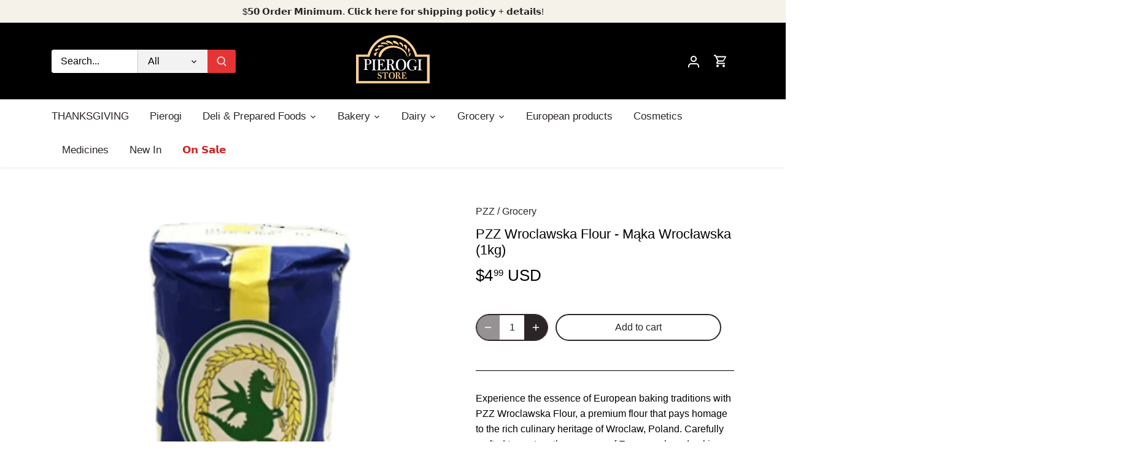

--- FILE ---
content_type: text/javascript
request_url: https://pierogistore.com/cdn/shop/t/15/assets/theme.aio.min.js?v=167718705106117783441719851390
body_size: 30594
content:
/*
Generated time: July 1, 2024 16:29
This file was created by the app developer. Feel free to contact the original developer with any questions. It was minified (compressed) by AVADA. AVADA do NOT own this script.
*/
!function(L){var e,t,i,o,n,L=jQuery=L;let a={sections:[]};theme.Shopify={formatMoney:function(e,t){function n(e,t){return void 0===e?t:e}function i(e,t,i,o){return t=n(t,2),i=n(i,","),o=n(o,"."),isNaN(e)||null==e?0:(t=(e=(e/100).toFixed(t)).split("."))[0].replace(/(\d)(?=(\d\d\d)+(?!\d))/g,"$1"+i)+(t[1]?o+t[1]:"")}"string"==typeof e&&(e=e.replace(".",""));var o="",a=/\{\{\s*(\w+)\s*\}\}/,t=t||this.money_format;switch(t.match(a)[1]){case"amount":o=i(e,2);break;case"amount_no_decimals":o=i(e,0);break;case"amount_with_comma_separator":o=i(e,2,".",",");break;case"amount_with_space_separator":o=i(e,2," ",",");break;case"amount_with_period_and_space_separator":o=i(e,2," ",".");break;case"amount_no_decimals_with_comma_separator":o=i(e,0,".",",");break;case"amount_no_decimals_with_space_separator":o=i(e,0," ","");break;case"amount_with_apostrophe_separator":o=i(e,2,"'",".");break;case"amount_with_decimal_separator":o=i(e,2,".",".")}return t.replace(a,o)},formatImage:function(e,t){return e?e.replace(/^(.*)\.([^\.]*)$/g,"$1_"+t+".$2"):""},Image:{imageSize:function(e){e=e.match(/.+_((?:pico|icon|thumb|small|compact|medium|large|grande)|\d{1,4}x\d{0,4}|x\d{1,4})[_\.@]/);return null!==e?e[1]:null},getSizedImageUrl:function(e,t){var i;return null==t?e:"master"==t?this.removeProtocol(e):null!=(i=e.match(/\.(jpg|jpeg|gif|png|bmp|bitmap|tiff|tif)(\?v=\d+)?$/i))?(e=e.split(i[0]),i=i[0],this.removeProtocol(e[0]+"_"+t+i)):null},removeProtocol:function(e){return e.replace(/http(s)?:/,"")}}};class s{constructor(o){let n=1<arguments.length&&void 0!==arguments[1]?arguments[1]:".cc-"+o,a=this;this.instances=[],L(document).on("cc:component:load",function(e,t,i){t===o&&L(i).find(n+":not(.cc-initialized)").each(function(){a.init(this)})}),L(document).on("cc:component:unload",function(e,t,i){t===o&&L(i).find(n).each(function(){a.destroy(this)})}),L(n).each(function(){a.init(this)})}init(e){L(e).addClass("cc-initialized")}destroy(e){L(e).removeClass("cc-initialized")}registerInstance(e,t){this.instances.push({container:e,instance:t})}destroyInstance(t){this.instances=this.instances.filter(e=>{if(e.container===t)return"function"==typeof e.instance.destroy&&e.instance.destroy(),e.container!==t})}}{let e=document.createEvent("Event");e.initEvent("throttled-scroll",!0,!0),window.addEventListener("scroll",function(e,t){let i=-1,o=!1;return function(){clearTimeout(i),i=setTimeout(e,t),o||(e.call(),o=!0,setTimeout(function(){o=!1},t))}}(function(){window.dispatchEvent(e)},200))}function r(e){this.$container=e,this.cache={},this._cacheSelectors(),this._connectOptions(),this._connectToggle(),this._onFocusOut()}theme.Sections=new function(){var l=this;l._instances=[],l._deferredSectionTargets=[],l._sections=[],l._deferredLoadViewportExcess=300,l._deferredWatcherRunning=!1,l.init=function(){L(document).on("shopify:section:load",function(e){e=l._themeSectionTargetFromShopifySectionTarget(e.target);e&&l.sectionLoad(e)}).on("shopify:section:unload",function(e){e=l._themeSectionTargetFromShopifySectionTarget(e.target);e&&l.sectionUnload(e)}).on("shopify:section:reorder",function(e){e=l._themeSectionTargetFromShopifySectionTarget(e.target);e&&l.sectionReorder(e)}),L(window).on("throttled-scroll.themeSectionDeferredLoader debouncedresize.themeSectionDeferredLoader",l._processDeferredSections),l._deferredWatcherRunning=!0},l.register=function(e,t,i){l._sections.push({type:e,section:t,afterSectionLoadCallback:i?i.afterLoad:null,afterSectionUnloadCallback:i?i.afterUnload:null}),L('[data-section-type="'+e+'"]').each(function(){Shopify.designMode||i&&!1===i.deferredLoad||!l._deferredWatcherRunning?l.sectionLoad(this):l.sectionDeferredLoad(this,i)})},l.sectionDeferredLoad=function(e,t){l._deferredSectionTargets.push({target:e,deferredLoadViewportExcess:t&&t.deferredLoadViewportExcess?t.deferredLoadViewportExcess:l._deferredLoadViewportExcess}),l._processDeferredSections(!0)},l._processDeferredSections=function(e){if(l._deferredSectionTargets.length)for(var t=L(window).scrollTop(),i=t+L(window).height(),o=!0===e?l._deferredSectionTargets.length-1:0;o<l._deferredSectionTargets.length;o++){var n,a=l._deferredSectionTargets[o].target,s=l._deferredSectionTargets[o].deferredLoadViewportExcess,r=L(a).offset().top-s,c=t<r&&r<i;((c=c?c:t<(n=r+L(a).outerHeight()+2*s)&&n<i)||r<t&&i<n)&&(l.sectionLoad(a),l._deferredSectionTargets.splice(o,1),o--)}!0!==e&&0===l._deferredSectionTargets.length&&(l._deferredWatcherRunning=!1,L(window).off(".themeSectionDeferredLoader"))},l.sectionLoad=function(t){var i,e=l._sectionForTarget(t),o=!1;!1!==(o=e.section||e)&&((i={target:t,section:o,$shopifySectionContainer:L(t).closest(".shopify-section"),thisContext:{functions:o.functions,registeredEventListeners:[]}}).thisContext.registerEventListener=l._registerEventListener.bind(i.thisContext),l._instances.push(i),L(t).data("components")&&L(t).data("components").split(",").forEach(e=>{L(document).trigger("cc:component:load",[e,t])}),l._callSectionWith(o,"onSectionLoad",t,i.thisContext),l._callSectionWith(o,"afterSectionLoadCallback",t,i.thisContext),o.onSectionSelect&&i.$shopifySectionContainer.on("shopify:section:select",function(e){l._callSectionWith(o,"onSectionSelect",e.target,i.thisContext)}),o.onSectionDeselect&&i.$shopifySectionContainer.on("shopify:section:deselect",function(e){l._callSectionWith(o,"onSectionDeselect",e.target,i.thisContext)}),o.onBlockSelect&&L(t).on("shopify:block:select",function(e){l._callSectionWith(o,"onBlockSelect",e.target,i.thisContext)}),o.onBlockDeselect)&&L(t).on("shopify:block:deselect",function(e){l._callSectionWith(o,"onBlockDeselect",e.target,i.thisContext)})},l.sectionUnload=function(t){for(var e=l._sectionForTarget(t),i=-1,o=0;o<l._instances.length;o++)l._instances[o].target==t&&(i=o);if(-1<i){var n=l._instances[i];L(t).off("shopify:block:select shopify:block:deselect"),n.$shopifySectionContainer.off("shopify:section:select shopify:section:deselect"),l._callSectionWith(n.section,"onSectionUnload",t,n.thisContext),l._unloadRegisteredEventListeners(n.thisContext.registeredEventListeners),l._callSectionWith(e,"afterSectionUnloadCallback",t,n.thisContext),l._instances.splice(i),L(t).data("components")&&L(t).data("components").split(",").forEach(e=>{L(document).trigger("cc:component:unload",[e,t])})}else for(o=0;o<l._deferredSectionTargets.length;o++)if(l._deferredSectionTargets[o].target==t){l._deferredSectionTargets[o].splice(o,1);break}},l.sectionReorder=function(e){for(var t,i=-1,o=0;o<l._instances.length;o++)l._instances[o].target==e&&(i=o);-1<i&&(t=l._instances[i],l._callSectionWith(t.section,"onSectionReorder",e,t.thisContext))},l._registerEventListener=function(e,t,i){e.addEventListener(t,i),this.registeredEventListeners.push({element:e,eventType:t,callback:i})},l._unloadRegisteredEventListeners=function(e){e.forEach(e=>{e.element.removeEventListener(e.eventType,e.callback)})},l._callSectionWith=function(e,t,i,o){if("function"==typeof e[t])try{o?e[t].bind(o)(i):e[t](i)}catch(e){o=i.dataset.sectionType;console.warn(`Theme warning: '${t}' failed for section '${o}'`),console.debug(i,e)}},l._themeSectionTargetFromShopifySectionTarget=function(e){e=L("[data-section-type]:first",e);return 0<e.length&&e[0]},l._sectionForTarget=function(e){for(var t=L(e).attr("data-section-type"),i=0;i<l._sections.length;i++)if(l._sections[i].type==t)return l._sections[i];return!1},l._sectionAlreadyRegistered=function(e){for(var t=0;t<l._sections.length;t++)if(l._sections[t].type==e)return!0;return!1}},theme.Disclosure=(e="[data-disclosure-list]",t="[data-disclosure-toggle]",i="[data-disclosure-input]",o="[data-disclosure-option]",n="disclosure-list--visible",r.prototype=L.extend({},r.prototype,{_cacheSelectors:function(){this.cache={$disclosureList:this.$container.find(e),$disclosureToggle:this.$container.find(t),$disclosureInput:this.$container.find(i),$disclosureOptions:this.$container.find(o)}},_connectToggle:function(){this.cache.$disclosureToggle.on("click",function(e){var t="true"===L(e.currentTarget).attr("aria-expanded");L(e.currentTarget).attr("aria-expanded",!t),this.cache.$disclosureList.toggleClass(n)}.bind(this))},_connectOptions:function(){this.cache.$disclosureOptions.on("click",function(e){e.preventDefault(),this._submitForm(L(e.currentTarget).data("value"))}.bind(this))},_onFocusOut:function(){this.cache.$disclosureToggle.on("focusout",function(e){0===this.$container.has(e.relatedTarget).length&&this._hideList()}.bind(this)),this.cache.$disclosureList.on("focusout",function(e){e=0<L(e.currentTarget).has(e.relatedTarget).length;this.cache.$disclosureList.hasClass(n)&&!e&&this._hideList()}.bind(this)),this.$container.on("keyup",function(e){27===e.which&&(this._hideList(),this.cache.$disclosureToggle.focus())}.bind(this)),this.bodyOnClick=function(e){e=0<this.$container.has(e.target).length;this.cache.$disclosureList.hasClass(n)&&!e&&this._hideList()}.bind(this),L("body").on("click",this.bodyOnClick)},_submitForm:function(e){this.cache.$disclosureInput.val(e),this.$container.parents("form").submit()},_hideList:function(){this.cache.$disclosureList.removeClass(n),this.cache.$disclosureToggle.attr("aria-expanded",!1)},unload:function(){L("body").off("click",this.bodyOnClick),this.cache.$disclosureOptions.off(),this.cache.$disclosureToggle.off(),this.cache.$disclosureList.off(),this.$container.off()}}),r),theme.showQuickPopup=function(e,t){var t=L(t),i=L('<div class="simple-popup"/>'),o=t.offset(),n=t[0].getBoundingClientRect().left;i.html(e).css({left:o.left,top:o.top}).hide(),L("body").append(i);let a=-(i.outerWidth()-t.outerWidth())/2;n+a<0&&(a-=n+a-2);e=o.left+a+i.outerWidth()+5;e>window.innerWidth&&(a-=e-window.innerWidth),i.css({marginTop:-i.outerHeight()-10,marginLeft:a}),i.fadeIn(200).delay(3500).fadeOut(400,function(){L(this).remove()})},theme.scriptsLoaded={},theme.loadScriptOnce=function(e,t,i,o){var n;return void 0===theme.scriptsLoaded[e]?(theme.scriptsLoaded[e]=[],(n=document.createElement("script")).src=e,(o||i)&&(n.async=!1),i&&i(),"function"==typeof t&&(theme.scriptsLoaded[e].push(t),n.readyState?n.onreadystatechange=function(){if("loaded"==n.readyState||"complete"==n.readyState){n.onreadystatechange=null;for(var e=0;e<theme.scriptsLoaded[this].length;e++)theme.scriptsLoaded[this][e]();theme.scriptsLoaded[this]=!0}}.bind(e):n.onload=function(){for(var e=0;e<theme.scriptsLoaded[this].length;e++)theme.scriptsLoaded[this][e]();theme.scriptsLoaded[this]=!0}.bind(e)),(o=document.getElementsByTagName("script")[0]).parentNode.insertBefore(n,o),!0):"object"!=typeof theme.scriptsLoaded[e]||"function"!=typeof t?("function"==typeof t&&t(),!1):void theme.scriptsLoaded[e].push(t)},theme.loadStyleOnce=function(e){var t,e=e.replace(/^https?:/,"");document.querySelector('link[href="'+encodeURI(e)+'"]')||((t=document.createElement("link")).href=e,t.rel="stylesheet",t.type="text/css",(e=document.getElementsByTagName("link")[0]).parentNode.insertBefore(t,e))},L.fn.clickyBoxes=function(e){if("destroy"!=e)return L(this).filter("select:not(.clickybox-replaced)").addClass("clickybox-replaced").each(function(){var e=L(this).attr("id"),t=L('<ul class="clickyboxes"/>').attr("id","clickyboxes-"+e).data("select",L(this)).insertAfter(this),e=L(this).is("[id]")?L('label[for="'+L(this).attr("id")+'"]'):L(this).siblings("label");0<e.length&&t.addClass("options-"+removeDiacritics(e.text()).toLowerCase().replace(/'/g,"").replace(/[^a-z0-9]+/g,"-").replace(/-+/g,"-").replace(/-*$/,"")),L(this).find("option").each(function(){L("<li/>").appendTo(t).append(L('<a href="#"/>').attr("data-value",L(this).val()).html(L(this).html()).addClass("opt--"+removeDiacritics(L(this).text()).toLowerCase().replace(/'/g,"").replace(/[^a-z0-9]+/g,"-").replace(/-+/g,"-").replace(/-*$/,"")))}),L(this).hide().addClass("replaced").on("change.clickyboxes keyup.clickyboxes",function(){var e=L(this).val();t.find("a").removeClass("active").filter(function(){return L(this).attr("data-value")==e}).addClass("active")}).trigger("keyup"),t.on("click.clickyboxes","a",function(){var e;return L(this).hasClass("active")||((e=L(this).closest(".clickyboxes")).data("select").val(L(this).data("value")).trigger("change"),e.trigger("change")),!1})});L(this).off(".clickyboxes"),L(this).next(".clickyboxes").off(".clickyboxes")},L.fn.selectReplace=function(e){if("destroy"!=e)return L(this).filter("select:not(.replaced, .noreplace)").addClass("replaced").each(function(){var e=L(this).find("option"),e=(0<e.filter(":selected").length?e.filter(":selected"):e.first()).text();L(this).wrap('<div class="pretty-select">').parent().addClass("id-"+L(this).attr("id")).append('<span class="text"><span class="value">'+e+'</span></span><svg fill="#000000" height="24" viewBox="0 0 24 24" width="24" xmlns="http://www.w3.org/2000/svg"><path d="M7.41 7.84L12 12.42l4.59-4.58L18 9.25l-6 6-6-6z"/><path d="M0-.75h24v24H0z" fill="none"/></svg>').toggleClass("plaintext",L(this).hasClass("plaintext"))}).on("change.selectreplace keyup.selectreplace",function(){L(this).siblings(".text").find(".value").html(L(this).find(":selected").html())});L(this).off(".selectreplace")},theme.debounce=function(o){let n=1<arguments.length&&void 0!==arguments[1]?arguments[1]:700,a=2<arguments.length?arguments[2]:void 0;var s;return function(){var e=this,t=arguments,i=a&&!s;clearTimeout(s),s=setTimeout(function(){s=null,a||o.apply(e,t)},n),i&&o.apply(e,t)}};{let e=document.createEvent("Event");e.initEvent("throttled-scroll",!0,!0),window.addEventListener("scroll",function(e,t){let i=-1,o=!1;return function(){clearTimeout(i),i=setTimeout(e,t),o||(e.call(),o=!0,setTimeout(function(){o=!1},t))}}(function(){window.dispatchEvent(e)},200))}class c{constructor(e){this.accordion=e,this.itemClass=".cc-accordion-item",this.titleClass=".cc-accordion-item__title",this.panelClass=".cc-accordion-item__panel",this.allowMultiOpen="true"===this.accordion.dataset.allowMultiOpen,this.allowMultiOpen||(this.activeItem=this.accordion.querySelector(this.itemClass+"[open]")),this.bindEvents()}static addPanelHeight(e){e.style.height=e.scrollHeight+"px"}static removePanelHeight(e){e.getAttribute("style"),e.removeAttribute("style")}open(e,t){t.style.height="0",e.open=!0,c.addPanelHeight(t),setTimeout(()=>{e.classList.add("is-open")},10),this.allowMultiOpen||(this.activeItem&&this.activeItem!==e&&(t=this.activeItem.querySelector(this.panelClass),this.close(this.activeItem,t)),this.activeItem=e)}close(e,t){c.addPanelHeight(t),e.classList.remove("is-open"),e.classList.add("is-closing"),this.activeItem===e&&(this.activeItem=null),setTimeout(()=>{t.style.height="0"},10)}handleClick(e){var t=e.target.closest(this.titleClass);t&&(e.preventDefault(),e=t.parentNode,t=t.nextElementSibling,e.open?this.close(e,t):this.open(e,t))}handleTransition(e){var t;e.target.matches(this.panelClass)&&((t=(e=e.target).parentNode).classList.contains("is-closing")&&(t.classList.remove("is-closing"),t.open=!1),c.removePanelHeight(e))}bindEvents(){this.clickHandler=this.handleClick.bind(this),this.transitionHandler=this.handleTransition.bind(this),this.accordion.addEventListener("click",this.clickHandler),this.accordion.addEventListener("transitionend",this.transitionHandler)}destroy(){this.accordion.removeEventListener("click",this.clickHandler),this.accordion.removeEventListener("transitionend",this.transitionHandler)}}new class extends s{constructor(){var e=0<arguments.length&&void 0!==arguments[0]?arguments[0]:"accordion";super(e,1<arguments.length&&void 0!==arguments[1]?arguments[1]:".cc-"+e)}init(e){super.init(e),this.registerInstance(e,new c(e))}destroy(e){this.destroyInstance(e),super.destroy(e)}},theme.initAnimateOnScroll=function(){if(document.body.classList.contains("cc-animate-enabled")&&768<=window.innerWidth){let i=void 0!==document.body.dataset.ccAnimateTimeout?document.body.dataset.ccAnimateTimeout:200;if("IntersectionObserver"in window){let t=new IntersectionObserver((e,t)=>{e.forEach(e=>{e.isIntersecting&&!e.target.classList.contains("cc-animate-complete")&&(setTimeout(()=>{e.target.classList.add("-in","cc-animate-complete")},i),setTimeout(()=>{e.target.classList.remove("data-cc-animate"),e.target.style.transitionDuration=null,e.target.style.transitionDelay=null},5e3),t.unobserve(e.target))})});document.querySelectorAll("[data-cc-animate]:not(.cc-animate-init)").forEach(e=>{e.dataset.ccAnimateDelay&&(e.style.transitionDelay=e.dataset.ccAnimateDelay),e.dataset.ccAnimateDuration&&(e.style.transitionDuration=e.dataset.ccAnimateDuration),e.dataset.ccAnimate&&e.classList.add(e.dataset.ccAnimate),e.classList.add("cc-animate-init"),t.observe(e)})}else{var t=document.querySelectorAll("[data-cc-animate]:not(.cc-animate-init)");for(let e=0;e<t.length;e++)t[e].classList.add("-in","cc-animate-complete")}}},theme.initAnimateOnScroll(),document.addEventListener("shopify:section:load",()=>{setTimeout(theme.initAnimateOnScroll,100)});try{window.matchMedia("(min-width: 768px)").addEventListener("change",e=>{e.matches&&setTimeout(theme.initAnimateOnScroll,100)})}catch(e){}class l extends HTMLElement{constructor(){super(),this.recipientCheckbox=null,this.recipientFields=null,this.recipientEmail=null}connectedCallback(){document.querySelector("html").classList.contains("no-js")||(this.recipientEmail=this.querySelector('[name="properties[Recipient email]"]'),this.recipientEmailLabel=this.querySelector(`label[for="${this.recipientEmail.id}"]`),this.recipientEmailLabel&&this.recipientEmailLabel.dataset.jsLabel&&(this.recipientEmailLabel.innerText=this.recipientEmailLabel.dataset.jsLabel),this.recipientEmail.dataset.jsPlaceholder&&(this.recipientEmail.placeholder=this.recipientEmail.dataset.jsPlaceholder,this.recipientEmail.ariaLabel=this.recipientEmail.dataset.jsAriaLabel),this.recipientCheckbox=this.querySelector(".cc-gift-card-recipient__checkbox"),this.recipientFields=this.querySelector(".cc-gift-card-recipient__fields"),this.recipientCheckbox.addEventListener("change",()=>this.synchronizeProperties()),this.synchronizeProperties())}synchronizeProperties(){this.recipientCheckbox.checked?(this.recipientFields.style.display="block",this.recipientEmail.setAttribute("required","")):(this.recipientFields.style.display="none",this.recipientEmail.removeAttribute("required"))}}window.customElements.get("gift-card-recipient")||window.customElements.define("gift-card-recipient",l);class d{constructor(e,t){this.$container=e,this.namespace=t,this.cssClasses={visible:"cc-popup--visible",bodyNoScroll:"cc-popup-no-scroll",bodyNoScrollPadRight:"cc-popup-no-scroll-pad-right"}}open(e){var t,i;this.$container.data("freeze-scroll")&&(clearTimeout(theme.ccPopupRemoveScrollFreezeTimeoutId),L("body").addClass(this.cssClasses.bodyNoScroll),(t=document.createElement("div")).className="popup-scrollbar-measure",document.body.appendChild(t),i=t.getBoundingClientRect().width-t.clientWidth,document.body.removeChild(t),0<i)&&L("body").css("padding-right",i+"px").addClass(this.cssClasses.bodyNoScrollPadRight),this.$container.addClass(this.cssClasses.visible),this.previouslyActiveElement=document.activeElement,setTimeout(()=>{this.$container.find(".cc-popup-close")[0].focus()},500),L(window).on("keydown"+this.namespace,e=>{27===e.keyCode&&this.close()}),e&&e()}close(e){if(this.$container.removeClass(this.cssClasses.visible),this.previouslyActiveElement&&L(this.previouslyActiveElement).focus(),L(window).off("keydown"+this.namespace),0===L("."+this.cssClasses.visible).filter(()=>this.$container.data("freeze-scroll")).length){let e=500;var t=this.$container.find(".cc-popup-modal");t.length&&(e=parseFloat(getComputedStyle(t[0]).transitionDuration))&&0<e&&(e*=1e3),theme.ccPopupRemoveScrollFreezeTimeoutId=setTimeout(()=>{L("body").removeClass(this.cssClasses.bodyNoScroll).removeClass(this.cssClasses.bodyNoScrollPadRight).css("padding-right","0")},e)}e&&e()}}class u{constructor(e){this.container=e,this.selectors={inputMin:".cc-price-range__input--min",inputMax:".cc-price-range__input--max",control:".cc-price-range__control",controlMin:".cc-price-range__control--min",controlMax:".cc-price-range__control--max",bar:".cc-price-range__bar",activeBar:".cc-price-range__bar-active"},this.controls={min:{barControl:e.querySelector(this.selectors.controlMin),input:e.querySelector(this.selectors.inputMin)},max:{barControl:e.querySelector(this.selectors.controlMax),input:e.querySelector(this.selectors.inputMax)}},this.controls.min.value=parseInt(""===this.controls.min.input.value?this.controls.min.input.placeholder:this.controls.min.input.value),this.controls.max.value=parseInt(""===this.controls.max.input.value?this.controls.max.input.placeholder:this.controls.max.input.value),this.valueMin=this.controls.min.input.min,this.valueMax=this.controls.min.input.max,this.valueRange=this.valueMax-this.valueMin,[this.controls.min,this.controls.max].forEach(e=>{e.barControl.setAttribute("aria-valuemin",this.valueMin),e.barControl.setAttribute("aria-valuemax",this.valueMax),e.barControl.setAttribute("tabindex",0)}),this.controls.min.barControl.setAttribute("aria-valuenow",this.controls.min.value),this.controls.max.barControl.setAttribute("aria-valuenow",this.controls.max.value),this.bar=e.querySelector(this.selectors.bar),this.activeBar=e.querySelector(this.selectors.activeBar),this.inDrag=!1,this.rtl=document.querySelector("html[dir=rtl]"),this.bindEvents(),this.render()}getPxToValueRatio(){var e=this.bar.clientWidth/(this.valueMax-this.valueMin);return this.rtl?-e:e}getPcToValueRatio(){return 100/(this.valueMax-this.valueMin)}setActiveControlValue(e){isNaN(parseInt(e))||(e=this.activeControl===this.controls.min?(""===e&&(e=this.valueMin),e=Math.max(this.valueMin,e),Math.min(e,this.controls.max.value)):(""===e&&(e=this.valueMax),e=Math.min(this.valueMax,e),Math.max(e,this.controls.min.value)),this.activeControl.value=Math.round(e),this.activeControl.input.value!=this.activeControl.value&&(this.activeControl.value==this.activeControl.input.placeholder?this.activeControl.input.value="":this.activeControl.input.value=this.activeControl.value,this.activeControl.input.dispatchEvent(new CustomEvent("change",{bubbles:!0,cancelable:!1,detail:{sender:"theme:component:price_range"}}))),this.activeControl.barControl.setAttribute("aria-valuenow",this.activeControl.value))}render(){this.drawControl(this.controls.min),this.drawControl(this.controls.max),this.drawActiveBar()}drawControl(e){var t=(e.value-this.valueMin)*this.getPcToValueRatio()+"%";this.rtl?e.barControl.style.right=t:e.barControl.style.left=t}drawActiveBar(){var e=(this.controls.min.value-this.valueMin)*this.getPcToValueRatio()+"%",t=(this.valueMax-this.controls.max.value)*this.getPcToValueRatio()+"%";this.rtl?(this.activeBar.style.left=t,this.activeBar.style.right=e):(this.activeBar.style.left=e,this.activeBar.style.right=t)}handleControlTouchStart(e){e.preventDefault(),this.startDrag(e.target,e.touches[0].clientX),this.boundControlTouchMoveEvent=this.handleControlTouchMove.bind(this),this.boundControlTouchEndEvent=this.handleControlTouchEnd.bind(this),window.addEventListener("touchmove",this.boundControlTouchMoveEvent),window.addEventListener("touchend",this.boundControlTouchEndEvent)}handleControlTouchMove(e){this.moveDrag(e.touches[0].clientX)}handleControlTouchEnd(e){e.preventDefault(),window.removeEventListener("touchmove",this.boundControlTouchMoveEvent),window.removeEventListener("touchend",this.boundControlTouchEndEvent),this.stopDrag()}handleControlMouseDown(e){e.preventDefault(),this.startDrag(e.target,e.clientX),this.boundControlMouseMoveEvent=this.handleControlMouseMove.bind(this),this.boundControlMouseUpEvent=this.handleControlMouseUp.bind(this),window.addEventListener("mousemove",this.boundControlMouseMoveEvent),window.addEventListener("mouseup",this.boundControlMouseUpEvent)}handleControlMouseMove(e){this.moveDrag(e.clientX)}handleControlMouseUp(e){e.preventDefault(),window.removeEventListener("mousemove",this.boundControlMouseMoveEvent),window.removeEventListener("mouseup",this.boundControlMouseUpEvent),this.stopDrag()}startDrag(e,t){this.controls.min.barControl===e?this.activeControl=this.controls.min:this.activeControl=this.controls.max,this.dragStartX=t,this.dragStartValue=this.activeControl.value,this.inDrag=!0}moveDrag(e){this.inDrag&&(e=this.dragStartValue+(e-this.dragStartX)/this.getPxToValueRatio(),this.setActiveControlValue(e),this.render())}stopDrag(){this.inDrag=!1}handleControlKeyDown(e){"ArrowRight"===e.key?this.incrementControlFromKeypress(e.target,10):"ArrowLeft"===e.key&&this.incrementControlFromKeypress(e.target,-10)}incrementControlFromKeypress(e,t){this.controls.min.barControl===e?this.activeControl=this.controls.min:this.activeControl=this.controls.max,this.setActiveControlValue(this.activeControl.value+t/this.getPxToValueRatio()),this.render()}handleInputChange(e){e.target.value=e.target.value.replace(/\D/g,""),e.detail&&"theme:component:price_range"==e.detail.sender||(this.controls.min.input===e.target?this.activeControl=this.controls.min:this.activeControl=this.controls.max,this.setActiveControlValue(e.target.value),this.render())}handleInputKeyup(e){setTimeout(function(){this.value=this.value.replace(/\D/g,"")}.bind(e.target),10)}bindEvents(){[this.controls.min,this.controls.max].forEach(e=>{e.barControl.addEventListener("touchstart",this.handleControlTouchStart.bind(this)),e.barControl.addEventListener("mousedown",this.handleControlMouseDown.bind(this)),e.barControl.addEventListener("keydown",this.handleControlKeyDown.bind(this)),e.input.addEventListener("change",this.handleInputChange.bind(this)),e.input.addEventListener("keyup",this.handleInputKeyup.bind(this))})}destroy(){}}new class extends s{constructor(){var e=0<arguments.length&&void 0!==arguments[0]?arguments[0]:"price-range";super(e,1<arguments.length&&void 0!==arguments[1]?arguments[1]:".cc-"+e)}init(e){super.init(e),this.registerInstance(e,new u(e))}destroy(e){this.destroyInstance(e),super.destroy(e)}},theme.VideoManager=new function(){let u=this;u.videos={incrementor:0,videoData:{}},u._loadYoutubeVideos=function(e){L('.video-container[data-video-type="youtube"]:not(.video--init)',e).each(function(){L(this).addClass("video--init"),u.videos.incrementor++;let t="theme-yt-video-"+u.videos.incrementor;L(this).data("video-container-id",t);var e=L(this).data("video-autoplay");let i=L(this).data("video-loop");var o=L(this).data("video-id"),n=L(this).hasClass("video-container--background"),a=new URLSearchParams("iv_load_policy=3&modestbranding=1&rel=0&showinfo=0&enablejsapi=1&playslinline=1");a.append("origin",location.origin),a.append("playlist",o),a.append("loop",i?1:0),a.append("autoplay",0),a.append("controls",n?0:1);let s=u.videos.incrementor;a.append("widgetid",s);o="https://www.youtube.com/embed/"+o+"?"+a.toString();let r=L('<iframe class="video-container__video-element" frameborder="0" allowfullscreen="1" allow="accelerometer; autoplay; clipboard-write; encrypted-media; gyroscope; picture-in-picture">').attr({id:t,width:640,height:360,tabindex:n?"-1":null}).appendTo(L(".video-container__video",this));u.videos.videoData[t]={type:"yt",id:t,container:this,mute:()=>r[0].contentWindow.postMessage('{"event":"command","func":"mute","args":""}',"*"),play:()=>r[0].contentWindow.postMessage('{"event":"command","func":"playVideo","args":""}',"*"),pause:()=>r[0].contentWindow.postMessage('{"event":"command","func":"pauseVideo","args":""}',"*"),stop:()=>r[0].contentWindow.postMessage('{"event":"command","func":"stopVideo","args":""}',"*"),seekTo:e=>r[0].contentWindow.postMessage(`{"event":"command","func":"seekTo","args":[${e},true]}`,"*"),videoElement:r[0],isBackgroundVideo:n,establishedYTComms:!1},e&&r.on("load",()=>setTimeout(()=>{window.addEventListener("message",e=>{"https://www.youtube.com"===e.origin&&e.data&&"string"==typeof e.data&&("initialDelivery"===(e=JSON.parse(e.data)).event&&e.info&&e.info.duration&&(u.videos.videoData[t].duration=e.info.duration),"infoDelivery"===e.event)&&"widget"===e.channel&&e.id===s&&(u.videos.videoData[t].establishedYTComms=!0,e.info&&1===e.info.playerState&&L(this).addClass("video-container--playing"),i)&&e.info&&e.info.currentTime>u.videos.videoData[t].duration-1&&u.videos.videoData[t].seekTo(0)}),r[0].contentWindow.postMessage(`{"event":"listening","id":${s},"channel":"widget"}`,"*"),u.videos.videoData[t].mute(),u.videos.videoData[t].play(),setTimeout(()=>{u.videos.videoData[t].establishedYTComms||L(this).addClass("video-container--playing")},2e3)},100)),n&&(r.attr("tabindex","-1"),u._initBackgroundVideo(u.videos.videoData[t]),u.addYTPageshowListenerHack()),r.attr("src",o),fetch("https://www.youtube.com/oembed?format=json&url="+encodeURIComponent(L(this).data("video-url"))).then(e=>{if(e.ok)return e.json();throw new Error("HTTP error! Status: "+e.status)}).then(e=>{e.width&&e.height&&(r.attr({width:e.width,height:e.height}),u.videos.videoData[t].assessBackgroundVideo)&&u.videos.videoData[t].assessBackgroundVideo()})})},u._loadVimeoVideos=function(e){L('.video-container[data-video-type="vimeo"]:not(.video--init)',e).each(function(){L(this).addClass("video--init"),u.videos.incrementor++;var i="theme-vi-video-"+u.videos.incrementor,e=(L(this).data("video-container-id",i),L(this).data("video-autoplay")),t=L(this).data("video-loop"),o=L(this).data("video-id"),n=L(this).hasClass("video-container--background"),a=new URLSearchParams,t=(e&&a.append("muted",1),t&&a.append("loop",1),n&&a.append("controls",0),"https://player.vimeo.com/video/"+o+"?"+a.toString());let s=L('<iframe class="video-container__video-element" frameborder="0" allowfullscreen="1" allow="accelerometer; autoplay; clipboard-write; encrypted-media; gyroscope; picture-in-picture">').attr({id:i,width:640,height:360,tabindex:n?"-1":null}).appendTo(L(".video-container__video",this));u.videos.videoData[i]={type:"vimeo",id:i,container:this,play:()=>s[0].contentWindow.postMessage('{"method":"play"}',"*"),pause:()=>s[0].contentWindow.postMessage('{"method":"pause"}',"*"),videoElement:s[0],isBackgroundVideo:n,establishedVimeoComms:!1},e&&s.on("load",()=>setTimeout(()=>{window.addEventListener("message",t=>{if("https://player.vimeo.com"===t.origin&&t.source===s[0].contentWindow&&t.data){let e=t.data;"ping"!==(e="string"==typeof e?JSON.parse(e):e).method&&"playing"!==e.event||(u.videos.videoData[i].establishedVimeoComms=!0),"playing"===e.event&&L(this).addClass("video-container--playing")}}),s[0].contentWindow.postMessage({method:"addEventListener",value:"playing"},"*"),s[0].contentWindow.postMessage({method:"appendVideoMetadata",value:location.origin},"*"),s[0].contentWindow.postMessage({method:"ping"},"*"),u.videos.videoData[i].play(),setTimeout(()=>{u.videos.videoData[i].establishedVimeoComms||L(this).addClass("video-container--playing")},2e3)},100)),n&&(s.attr("tabindex","-1"),u._initBackgroundVideo(u.videos.videoData[i])),s.attr("src",t),fetch("https://vimeo.com/api/oembed.json?url="+encodeURIComponent(L(this).data("video-url"))).then(e=>{if(e.ok)return e.json();throw new Error("HTTP error! Status: "+e.status)}).then(e=>{e.width&&e.height&&(s.attr({width:e.width,height:e.height}),u.videos.videoData[i].assessBackgroundVideo)&&u.videos.videoData[i].assessBackgroundVideo()})})},u._loadMp4Videos=function(d){L('.video-container[data-video-type="mp4"]:not(.video--init)',d).addClass("video--init").each(function(){u.videos.incrementor++;var e="theme-mp-video-"+u.videos.incrementor,t=L(this),i=(L(this).data("video-container-id",e),L('<div class="video-container__video-element">').attr("id",e).appendTo(L(".video-container__video",this))),o=L(this).data("video-autoplay"),n=L(this).hasClass("video-container--background"),a=L("<video playsinline>");if(L(this).data("video-loop")&&a.attr("loop","loop"),a.on("click mouseenter",()=>a.attr("controls","controls")),o&&(a.attr({autoplay:"autoplay",muted:"muted"}),a[0].muted=!0,a.one("loadeddata",function(){this.play(),t.addClass("video-container--playing")})),L(this).data("video-url")&&a.attr("src",L(this).data("video-url")),L(this).data("video-sources")){var s=L(this).data("video-sources").split("|");for(let e=0;e<s.length;e++){var[r,c,l]=s[e].split(" ");"m3u8"===r&&L(this).data("video-loop")||L("<source>").attr({src:l,type:c}).appendTo(a)}}a.appendTo(i);i=u.videos.videoData[e]={type:"mp4",element:a[0],play:()=>a[0].play(),pause:()=>a[0].pause(),isBackgroundVideo:n};n&&(a.attr("tabindex","-1"),o)&&d.addEventListener("click",i.play,{once:!0})})},u._initBackgroundVideo=function(e){e.container.classList.contains("video-container--background")&&(e.assessBackgroundVideo=function(){var e=this.offsetWidth,t=this.offsetHeight,i=e/t,o=this.querySelector("iframe"),o=parseFloat(o.width)/parseFloat(o.height),n=this.querySelector(".video-container__video");o<i?(n.style.marginTop=(t-(i=e/o+150))/2-75+"px",n.style.marginInlineStart="",n.style.height=150+i+"px",n.style.width=""):(t=(i=t+150)*o,n.style.marginTop="-75px",n.style.marginInlineStart=(e-t)/2+"px",n.style.height=i+"px",n.style.width=t+"px")}.bind(e.container),e.assessBackgroundVideo(),L(window).on("debouncedresize."+e.id,e.assessBackgroundVideo),e.container.addEventListener("click",e.play,{once:!0}))},u._unloadVideos=function(e){for(var t in u.videos.videoData){var i=u.videos.videoData[t];if(L(e).find(i.container).length)return void delete u.videos.videoData[t]}},this.onSectionLoad=function(e){L(".video-container[data-video-url]:not([data-video-type])").each(function(){var e=L(this).data("video-url");-1<e.indexOf(".mp4")&&L(this).attr("data-video-type","mp4"),-1<e.indexOf("vimeo.com")&&(L(this).attr("data-video-type","vimeo"),L(this).attr("data-video-id",e.split("?")[0].split("/").pop())),(-1<e.indexOf("youtu.be")||-1<e.indexOf("youtube.com"))&&(L(this).attr("data-video-type","youtube"),-1<e.indexOf("v=")?L(this).attr("data-video-id",e.split("v=").pop().split("&")[0]):L(this).attr("data-video-id",e.split("?")[0].split("/").pop()))}),u._loadYoutubeVideos(e),u._loadVimeoVideos(e),u._loadMp4Videos(e),L(".video-container__play",e).on("click",function(e){e.preventDefault();e=L(this).closest(".video-container"),e.addClass("video-container--playing"),e.trigger("cc:video:play"),e=e.data("video-container-id");u.videos.videoData[e].play()}),L(".video-container__stop",e).on("click",function(e){e.preventDefault();e=L(this).closest(".video-container"),e.removeClass("video-container--playing"),e.trigger("cc:video:stop"),e=e.data("video-container-id");u.videos.videoData[e].pause()})},this.onSectionUnload=function(e){L(".video-container__play, .video-container__stop",e).off("click"),L(window).off("."+L(".video-container").data("video-container-id")),L(window).off("debouncedresize.video-manager-resize"),u._unloadVideos(e),L(e).trigger("cc:video:stop")},u.addYTPageshowListenerHack=function(){u.pageshowListenerAdded||(u.pageshowListenerAdded=!0,window.addEventListener("pageshow",e=>{e.persisted&&Object.keys(u.videos.videoData).filter(e=>"yt"===u.videos.videoData[e].type&&u.videos.videoData[e].isBackgroundVideo).forEach(e=>{u.videos.videoData[e].stop(),u.videos.videoData[e].play()})}))}},a.sections.push({name:"video",section:theme.VideoManager}),theme.MapSection=new function(){var o=this;o.config={zoom:14,styles:{default:[],silver:[{elementType:"geometry",stylers:[{color:"#f5f5f5"}]},{elementType:"labels.icon",stylers:[{visibility:"off"}]},{elementType:"labels.text.fill",stylers:[{color:"#616161"}]},{elementType:"labels.text.stroke",stylers:[{color:"#f5f5f5"}]},{featureType:"administrative.land_parcel",elementType:"labels.text.fill",stylers:[{color:"#bdbdbd"}]},{featureType:"poi",elementType:"geometry",stylers:[{color:"#eeeeee"}]},{featureType:"poi",elementType:"labels.text.fill",stylers:[{color:"#757575"}]},{featureType:"poi.park",elementType:"geometry",stylers:[{color:"#e5e5e5"}]},{featureType:"poi.park",elementType:"labels.text.fill",stylers:[{color:"#9e9e9e"}]},{featureType:"road",elementType:"geometry",stylers:[{color:"#ffffff"}]},{featureType:"road.arterial",elementType:"labels.text.fill",stylers:[{color:"#757575"}]},{featureType:"road.highway",elementType:"geometry",stylers:[{color:"#dadada"}]},{featureType:"road.highway",elementType:"labels.text.fill",stylers:[{color:"#616161"}]},{featureType:"road.local",elementType:"labels.text.fill",stylers:[{color:"#9e9e9e"}]},{featureType:"transit.line",elementType:"geometry",stylers:[{color:"#e5e5e5"}]},{featureType:"transit.station",elementType:"geometry",stylers:[{color:"#eeeeee"}]},{featureType:"water",elementType:"geometry",stylers:[{color:"#c9c9c9"}]},{featureType:"water",elementType:"labels.text.fill",stylers:[{color:"#9e9e9e"}]}],retro:[{elementType:"geometry",stylers:[{color:"#ebe3cd"}]},{elementType:"labels.text.fill",stylers:[{color:"#523735"}]},{elementType:"labels.text.stroke",stylers:[{color:"#f5f1e6"}]},{featureType:"administrative",elementType:"geometry.stroke",stylers:[{color:"#c9b2a6"}]},{featureType:"administrative.land_parcel",elementType:"geometry.stroke",stylers:[{color:"#dcd2be"}]},{featureType:"administrative.land_parcel",elementType:"labels.text.fill",stylers:[{color:"#ae9e90"}]},{featureType:"landscape.natural",elementType:"geometry",stylers:[{color:"#dfd2ae"}]},{featureType:"poi",elementType:"geometry",stylers:[{color:"#dfd2ae"}]},{featureType:"poi",elementType:"labels.text.fill",stylers:[{color:"#93817c"}]},{featureType:"poi.park",elementType:"geometry.fill",stylers:[{color:"#a5b076"}]},{featureType:"poi.park",elementType:"labels.text.fill",stylers:[{color:"#447530"}]},{featureType:"road",elementType:"geometry",stylers:[{color:"#f5f1e6"}]},{featureType:"road.arterial",elementType:"geometry",stylers:[{color:"#fdfcf8"}]},{featureType:"road.highway",elementType:"geometry",stylers:[{color:"#f8c967"}]},{featureType:"road.highway",elementType:"geometry.stroke",stylers:[{color:"#e9bc62"}]},{featureType:"road.highway.controlled_access",elementType:"geometry",stylers:[{color:"#e98d58"}]},{featureType:"road.highway.controlled_access",elementType:"geometry.stroke",stylers:[{color:"#db8555"}]},{featureType:"road.local",elementType:"labels.text.fill",stylers:[{color:"#806b63"}]},{featureType:"transit.line",elementType:"geometry",stylers:[{color:"#dfd2ae"}]},{featureType:"transit.line",elementType:"labels.text.fill",stylers:[{color:"#8f7d77"}]},{featureType:"transit.line",elementType:"labels.text.stroke",stylers:[{color:"#ebe3cd"}]},{featureType:"transit.station",elementType:"geometry",stylers:[{color:"#dfd2ae"}]},{featureType:"water",elementType:"geometry.fill",stylers:[{color:"#b9d3c2"}]},{featureType:"water",elementType:"labels.text.fill",stylers:[{color:"#92998d"}]}],dark:[{elementType:"geometry",stylers:[{color:"#212121"}]},{elementType:"labels.icon",stylers:[{visibility:"off"}]},{elementType:"labels.text.fill",stylers:[{color:"#757575"}]},{elementType:"labels.text.stroke",stylers:[{color:"#212121"}]},{featureType:"administrative",elementType:"geometry",stylers:[{color:"#757575"}]},{featureType:"administrative.country",elementType:"labels.text.fill",stylers:[{color:"#9e9e9e"}]},{featureType:"administrative.land_parcel",stylers:[{visibility:"off"}]},{featureType:"administrative.locality",elementType:"labels.text.fill",stylers:[{color:"#bdbdbd"}]},{featureType:"poi",elementType:"labels.text.fill",stylers:[{color:"#757575"}]},{featureType:"poi.park",elementType:"geometry",stylers:[{color:"#181818"}]},{featureType:"poi.park",elementType:"labels.text.fill",stylers:[{color:"#616161"}]},{featureType:"poi.park",elementType:"labels.text.stroke",stylers:[{color:"#1b1b1b"}]},{featureType:"road",elementType:"geometry.fill",stylers:[{color:"#2c2c2c"}]},{featureType:"road",elementType:"labels.text.fill",stylers:[{color:"#8a8a8a"}]},{featureType:"road.arterial",elementType:"geometry",stylers:[{color:"#373737"}]},{featureType:"road.highway",elementType:"geometry",stylers:[{color:"#3c3c3c"}]},{featureType:"road.highway.controlled_access",elementType:"geometry",stylers:[{color:"#4e4e4e"}]},{featureType:"road.local",elementType:"labels.text.fill",stylers:[{color:"#616161"}]},{featureType:"transit",elementType:"labels.text.fill",stylers:[{color:"#757575"}]},{featureType:"water",elementType:"geometry",stylers:[{color:"#000000"}]},{featureType:"water",elementType:"labels.text.fill",stylers:[{color:"#3d3d3d"}]}],night:[{elementType:"geometry",stylers:[{color:"#242f3e"}]},{elementType:"labels.text.fill",stylers:[{color:"#746855"}]},{elementType:"labels.text.stroke",stylers:[{color:"#242f3e"}]},{featureType:"administrative.locality",elementType:"labels.text.fill",stylers:[{color:"#d59563"}]},{featureType:"poi",elementType:"labels.text.fill",stylers:[{color:"#d59563"}]},{featureType:"poi.park",elementType:"geometry",stylers:[{color:"#263c3f"}]},{featureType:"poi.park",elementType:"labels.text.fill",stylers:[{color:"#6b9a76"}]},{featureType:"road",elementType:"geometry",stylers:[{color:"#38414e"}]},{featureType:"road",elementType:"geometry.stroke",stylers:[{color:"#212a37"}]},{featureType:"road",elementType:"labels.text.fill",stylers:[{color:"#9ca5b3"}]},{featureType:"road.highway",elementType:"geometry",stylers:[{color:"#746855"}]},{featureType:"road.highway",elementType:"geometry.stroke",stylers:[{color:"#1f2835"}]},{featureType:"road.highway",elementType:"labels.text.fill",stylers:[{color:"#f3d19c"}]},{featureType:"transit",elementType:"geometry",stylers:[{color:"#2f3948"}]},{featureType:"transit.station",elementType:"labels.text.fill",stylers:[{color:"#d59563"}]},{featureType:"water",elementType:"geometry",stylers:[{color:"#17263c"}]},{featureType:"water",elementType:"labels.text.fill",stylers:[{color:"#515c6d"}]},{featureType:"water",elementType:"labels.text.stroke",stylers:[{color:"#17263c"}]}],aubergine:[{elementType:"geometry",stylers:[{color:"#1d2c4d"}]},{elementType:"labels.text.fill",stylers:[{color:"#8ec3b9"}]},{elementType:"labels.text.stroke",stylers:[{color:"#1a3646"}]},{featureType:"administrative.country",elementType:"geometry.stroke",stylers:[{color:"#4b6878"}]},{featureType:"administrative.land_parcel",elementType:"labels.text.fill",stylers:[{color:"#64779e"}]},{featureType:"administrative.province",elementType:"geometry.stroke",stylers:[{color:"#4b6878"}]},{featureType:"landscape.man_made",elementType:"geometry.stroke",stylers:[{color:"#334e87"}]},{featureType:"landscape.natural",elementType:"geometry",stylers:[{color:"#023e58"}]},{featureType:"poi",elementType:"geometry",stylers:[{color:"#283d6a"}]},{featureType:"poi",elementType:"labels.text.fill",stylers:[{color:"#6f9ba5"}]},{featureType:"poi",elementType:"labels.text.stroke",stylers:[{color:"#1d2c4d"}]},{featureType:"poi.park",elementType:"geometry.fill",stylers:[{color:"#023e58"}]},{featureType:"poi.park",elementType:"labels.text.fill",stylers:[{color:"#3C7680"}]},{featureType:"road",elementType:"geometry",stylers:[{color:"#304a7d"}]},{featureType:"road",elementType:"labels.text.fill",stylers:[{color:"#98a5be"}]},{featureType:"road",elementType:"labels.text.stroke",stylers:[{color:"#1d2c4d"}]},{featureType:"road.highway",elementType:"geometry",stylers:[{color:"#2c6675"}]},{featureType:"road.highway",elementType:"geometry.stroke",stylers:[{color:"#255763"}]},{featureType:"road.highway",elementType:"labels.text.fill",stylers:[{color:"#b0d5ce"}]},{featureType:"road.highway",elementType:"labels.text.stroke",stylers:[{color:"#023e58"}]},{featureType:"transit",elementType:"labels.text.fill",stylers:[{color:"#98a5be"}]},{featureType:"transit",elementType:"labels.text.stroke",stylers:[{color:"#1d2c4d"}]},{featureType:"transit.line",elementType:"geometry.fill",stylers:[{color:"#283d6a"}]},{featureType:"transit.station",elementType:"geometry",stylers:[{color:"#3a4762"}]},{featureType:"water",elementType:"geometry",stylers:[{color:"#0e1626"}]},{featureType:"water",elementType:"labels.text.fill",stylers:[{color:"#4e6d70"}]}]}},o.apiStatus=null,this.geolocate=function(e){var i=L.Deferred(),t=new google.maps.Geocoder,e=e.data("address-setting");return t.geocode({address:e},function(e,t){t!==google.maps.GeocoderStatus.OK&&i.reject(t),i.resolve(e)}),i},this.createMap=function(t){var i=L(".map-section__map-container",t);return o.geolocate(i).then(function(e){e={zoom:o.config.zoom,styles:o.config.styles[L(t).data("map-style")],center:e[0].geometry.location,scrollwheel:!1,disableDoubleClickZoom:!0,disableDefaultUI:!0,zoomControl:!i.data("hide-zoom")};o.map=new google.maps.Map(i[0],e),o.center=o.map.getCenter(),new google.maps.Marker({map:o.map,position:o.center,clickable:!1});google.maps.event.addDomListener(window,"resize",function(){google.maps.event.trigger(o.map,"resize"),o.map.setCenter(o.center)})}.bind(this)).fail(function(){var e,t;switch(status){case"ZERO_RESULTS":e=theme.strings.addressNoResults;break;case"OVER_QUERY_LIMIT":e=theme.strings.addressQueryLimit;break;default:e=theme.strings.addressError}Shopify.designMode&&((t=i.parents(".map-section")).addClass("page-width map-section--load-error"),t.find(".map-section__wrapper").html('<div class="errors text-center">'+e+"</div>"))})},this.onSectionLoad=function(e){var t=L(e),e=(window.gm_authFailure=function(){Shopify.designMode&&(t.addClass("page-width map-section--load-error"),t.find(".map-section__wrapper").html('<div class="errors text-center">'+theme.strings.authError+"</div>"))},t.data("api-key"));"string"==typeof e&&""!==e&&theme.loadScriptOnce("https://maps.googleapis.com/maps/api/js?key="+e,function(){o.createMap(t)})},this.onSectionUnload=function(e){void 0!==window.google&&void 0!==google.maps&&google.maps.event.clearListeners(o.map,"resize")}},a.sections.push({name:"map",section:theme.MapSection}),theme.Popup=new function(){var a="cc-theme-popup-dismissed";this.onSectionLoad=function(e){this.namespace=theme.namespaceFromSection(e),this.$container=L(e),this.popup=new d(this.$container,this.namespace);var e=this.$container.data("dismiss-for-days"),t=this.$container.data("delay-seconds"),i=!0,o=this.$container.data("test-mode"),n=window.localStorage.getItem(a);n&&((new Date).getTime()-n)/864e5<e&&(i=!1),this.$container.find(".cc-popup-form__response").length&&(i=!0,t=1,this.$container.find(".cc-popup-form__response--success").length)&&this.functions.popupSetAsDismissed.call(this),((i=document.querySelector(".shopify-challenge__container")?!1:i)||o)&&setTimeout(()=>{this.popup.open()},1e3*t),this.$container.on("click"+this.namespace,".cc-popup-close, .cc-popup-background",()=>{this.popup.close(()=>{this.functions.popupSetAsDismissed.call(this)})})},this.onSectionSelect=function(){this.popup.open()},this.functions={popupSetAsDismissed:function(){window.localStorage.setItem(a,(new Date).getTime())}},this.onSectionUnload=function(){this.$container.off(this.namespace)}},a.sections.push({name:"newsletter-popup",section:theme.Popup}),theme.StoreAvailability=function(e){let a="store-availability-loading",o="cc-location";this.onSectionLoad=function(e){this.namespace=theme.namespaceFromSection(e),this.$container=L(e),this.productId=this.$container.data("store-availability-container"),this.sectionUrl=this.$container.data("section-url"),this.$modal,this.$container.addClass("store-availability-initialized"),this.transitionDurationMS=1e3*parseFloat(getComputedStyle(e).transitionDuration),this.removeFixedHeightTimeout=-1,L(window).on("cc-variant-updated"+this.namespace+this.productId,(e,t)=>{t.product.id===this.productId&&this.functions.updateContent.bind(this)(t.variant?t.variant.id:null,t.product.title,this.$container.data("has-only-default-variant"),t.variant&&void 0!==t.variant.available)}),this.$container.data("single-variant-id")&&this.functions.updateContent.bind(this)(this.$container.data("single-variant-id"),this.$container.data("single-variant-product-title"),this.$container.data("has-only-default-variant"),this.$container.data("single-variant-product-available"))},this.onSectionUnload=function(){L(window).off("cc-variant-updated"+this.namespace+this.productId),this.$container.off("click"),this.$modal&&this.$modal.off("click")},this.functions={getUserLocation:function(){return new Promise((t,e)=>{let i;(i=sessionStorage[o]?JSON.parse(sessionStorage[o]):i)?t(i):navigator.geolocation?navigator.geolocation.getCurrentPosition(function(e){e={latitude:e.coords.latitude,longitude:e.coords.longitude};fetch("/localization.json",{method:"PUT",headers:{"Content-Type":"application/json"},body:JSON.stringify(e)}),sessionStorage[o]=JSON.stringify(e),t(e)},function(){t(!1)},{maximumAge:36e5,timeout:5e3}):t(!1)})},getAvailableStores:function(e,t){return L.get(this.sectionUrl.replace("VARIANT_ID",e),t)},calculateDistance:function(e,t,i){var o=Math.PI/180,i="metric"===i?6378.14:3959,n=e.latitude*o,e=e.longitude*o,a=t.latitude*o,e=e-t.longitude*o,t=Math.pow(Math.sin((n-a)/2),2)+Math.cos(n)*Math.cos(a)*Math.pow(Math.sin(e/2),2);return i*(2*Math.atan2(Math.sqrt(t),Math.sqrt(1-t)))},updateLocationDistances:function(t){let i=this.$modal.find("[data-unit-system]").data("unit-system"),o=this;this.$modal.find('[data-distance="false"]').each(function(){var e={latitude:parseFloat(L(this).data("latitude")),longitude:parseFloat(L(this).data("longitude"))};e.latitude&&e.longitude&&(e=o.functions.calculateDistance(t,e,i).toFixed(1),L(this).html(e),setTimeout(()=>{L(this).closest(".store-availability-list__location__distance").addClass("-in")},0)),L(this).attr("data-distance","true")})},updateContent:function(i,o,n,e){this.$container.off("click","[data-store-availability-modal-open]"),this.$container.off("click"+this.namespace,".cc-popup-close, .cc-popup-background"),L(".store-availabilities-modal").remove(),e?(this.$container.addClass(a),0<this.transitionDurationMS&&this.$container.css("height",this.$container.outerHeight()+"px")):(this.$container.addClass(a),0<this.transitionDurationMS&&this.$container.css("height","0px")),e&&this.functions.getAvailableStores.call(this,i,t=>{if(0<t.trim().length&&!t.includes("NO_PICKUP")){this.$container.html(t),this.$container.html(this.$container.children().first().html()),this.$container.find("[data-store-availability-modal-product-title]").html(o),n&&this.$container.find(".store-availabilities-modal__variant-title").remove(),this.$container.find(".cc-popup").appendTo("body"),this.$modal=L("body").find(".store-availabilities-modal");let e=new d(this.$modal,this.namespace);this.$container.on("click","[data-store-availability-modal-open]",()=>(e.open(),this.functions.getUserLocation().then(t=>{t&&this.$modal.find('[data-distance="false"]').length&&this.functions.getAvailableStores.call(this,i,e=>{this.$modal.find(".store-availabilities-list").html(L(e).find(".store-availabilities-list").html()),this.functions.updateLocationDistances.bind(this)(t)})}),!1)),this.$modal.on("click"+this.namespace,".cc-popup-close, .cc-popup-background",()=>{e.close()}),this.$container.removeClass(a),0<this.transitionDurationMS&&(t=this.$container.find(".store-availability-container").outerHeight(),this.$container.css("height",0<t?t+"px":""),clearTimeout(this.removeFixedHeightTimeout),this.removeFixedHeightTimeout=setTimeout(()=>{this.$container.css("height","")},this.transitionDurationMS))}})}},this.onSectionLoad(e)},a.sections.push({name:"store-availability",section:theme.StoreAvailability}),theme.icons={left:'<svg fill="#000000" height="24" viewBox="0 0 24 24" width="24" xmlns="http://www.w3.org/2000/svg"><path d="M0 0h24v24H0z" fill="none"/><path d="M20 11H7.83l5.59-5.59L12 4l-8 8 8 8 1.41-1.41L7.83 13H20v-2z"/></svg>',right:'<svg fill="#000000" height="24" viewBox="0 0 24 24" width="24" xmlns="http://www.w3.org/2000/svg"><path d="M0 0h24v24H0z" fill="none"/><path d="M12 4l-1.41 1.41L16.17 11H4v2h12.17l-5.58 5.59L12 20l8-8z"/></svg>',close:'<svg fill="#000000" height="24" viewBox="0 0 24 24" width="24" xmlns="http://www.w3.org/2000/svg"><path d="M19 6.41L17.59 5 12 10.59 6.41 5 5 6.41 10.59 12 5 17.59 6.41 19 12 13.41 17.59 19 19 17.59 13.41 12z"/><path d="M0 0h24v24H0z" fill="none"/></svg>',chevronLeft:'<svg fill="#000000" viewBox="0 0 24 24" height="24" width="24" xmlns="http://www.w3.org/2000/svg"><path d="M 14.51,6.51 14,6 8,12 14,18 14.51,17.49 9.03,12 Z"></path></svg>',chevronRight:'<svg fill="#000000" viewBox="0 0 24 24" height="24" width="24" xmlns="http://www.w3.org/2000/svg"><path d="M 10,6 9.49,6.51 14.97,12 9.49,17.49 10,18 16,12 Z"></path></svg>',tick:'<svg xmlns="http://www.w3.org/2000/svg" width="24" height="24" viewBox="0 0 24 24" fill="none" stroke="currentColor" stroke-width="2" stroke-linecap="round" stroke-linejoin="round" class="feather feather-check"><polyline points="20 6 9 17 4 12"></polyline></svg>'},theme.viewport={isXs:()=>L(window).outerWidth()<768,isSm:()=>768<=L(window).outerWidth(),isMd:()=>992<=L(window).outerWidth(),isLg:()=>1200<=L(window).outerWidth(),scrollTo:function(e){let t=1<arguments.length&&void 0!==arguments[1]?arguments[1]:-1;var i=2<arguments.length&&void 0!==arguments[2]?arguments[2]:1e3;let o=3<arguments.length&&void 0!==arguments[3]?arguments[3]:0;var n=4<arguments.length&&void 0!==arguments[4]&&arguments[4];e&&"string"==typeof e&&(e=L(e)),n&&(o+=L("#toolbar").outerHeight()),-1===t&&e&&e.length&&(t=e.offset().top-o),L("html,body").animate({scrollTop:t},i)}},theme.browser={isSafari:()=>-1!=navigator.userAgent.indexOf("Safari")&&-1==navigator.userAgent.indexOf("Chrome")},theme.device={isTouch:()=>{try{return document.createEvent("TouchEvent"),!0}catch(e){return!1}}};try{theme.Shopify.features=JSON.parse(document.documentElement.querySelector("#shopify-features").textContent)}catch(e){theme.Shopify.features={}}if(theme.productData={},!theme.imageLazyLoader){for(var h=document.querySelectorAll('img[loading="lazy"][data-lazy-src],[data-lazy-bg]'),m=0;m<h.length;m++){var p=h[m],f=p.clientWidth||500,g=p.getAttribute("data-lazy-src");g?p.setAttribute("src",g.replace("{width}x",f+"x")):(g=p.getAttribute("data-lazy-bg"))&&(p.style.backgroundImage="url("+g.replace("{width}x",f+"x")+")")}theme.imageLazyLoader={loadLazyImage:()=>{},loadLazyImages:()=>{}}}theme.namespaceFromSection=function(e){return[".",L(e).data("section-type"),L(e).data("section-id")].join("")},theme.initContentSlider=function(e,o){let s=L(".slideshow .slide",e).length-1,t="instant"==L(this).data("transition")?0:1e3;L(this).data("transition-speed")&&(t=L(this).data("transition-speed")),L(".slideshow",e).each(function(){L(this).on("init",function(){setTimeout(()=>{L(".slideshow",e).find('img[loading="lazy"]').each(function(){theme.imageLazyLoader.loadLazyImage(L(this)[0]),L(this).attr("loading","auto")})},5e3)}).slick({autoplay:L(this).data("autoplay"),fade:"slide"!=L(this).data("transition"),speed:t,autoplaySpeed:1e3*L(this).data("autoplay-speed"),arrows:"arrows"==L(this).data("navigation"),dots:"dots"==L(this).data("navigation"),infinite:!0,useTransform:!0,prevArrow:'<button type="button" class="slick-prev" aria-label="'+theme.strings.previous+'">'+theme.icons.chevronLeft+"</button>",nextArrow:'<button type="button" class="slick-next" aria-label="'+theme.strings.next+'">'+theme.icons.chevronRight+"</button>",pauseOnHover:!1,cssEase:"cubic-bezier(0.25, 1, 0.5, 1)",lazyLoad:0<L(this).find("[data-lazy]").length?"ondemand":null,responsive:[{breakpoint:768,settings:{fade:"slide"!=L(this).data("transition"),speed:"instant"==L(this).data("transition")?0:750,arrows:!1,dots:"none"!=L(this).data("navigation"),lazyLoad:0<L(this).find("[data-lazy]").length?"progressive":null}}]}).on("beforeChange",function(e,t,i,o){let n="left",a=(!(o<i&&(i!==s||0!==o)||0==i&&o===s)||1===o&&0===i||(n="right"),L(this).addClass("direction-"+n),L(t.$slides.get(i)));a.addClass("-outgoing").addClass("-leaving");t=i===s&&o==o||0===i&&o===s;setTimeout(()=>{L(this).removeClass("direction-left").removeClass("direction-right"),a.removeClass("-outgoing")},t?600:100),setTimeout(()=>{a.removeClass("-leaving")},1e3)}).on("afterChange",function(e,t,i){o&&o(i)})})},theme.uncontainImages=function(e){function t(){var t=("rgb(255, 0, 1)"==L("#page-wrap-inner").css("border-color")?L(window):L(".container:visible:first")).width();L(".reading-column .uncontain").each(function(){var e=L(this).closest("div:not(.uncontain), p:not(.uncontain)").width();L(this).css({width:t,marginLeft:-(t-e)/2,maxWidth:"none"})})}L(".reading-column [data-fullwidth]:not(.uncontain)",e).addClass("uncontain"),0<L(".reading-column .uncontain").length?(L(window).on("resize.wideimgs wideimgs.wideimgs",t).trigger("wideimgs"),L(function(){t()})):L(window).off(".wideimgs")},theme.formatMoney=function(e){var t=1<arguments.length&&void 0!==arguments[1]?arguments[1]:theme.money_format_with_code_preference;let i=theme.Shopify.formatMoney(e,t);return theme.settings.superscriptDecimals&&(t.includes("{{amount}}")||t.includes("{{ amount }}")||t.includes("{{amount_with_apostrophe_separator}}")||t.includes("{{ amount_with_apostrophe_separator }}")?(i=i.replace(".","<sup>"),theme.settings.currencyCodeEnabled&&(i=i.replace(" ","</sup> ")),i+="</sup>"):(t.includes("{{amount_with_comma_separator}}")||t.includes("{{ amount_with_comma_separator }}"))&&(i=i.replace(",","<sup>"),theme.settings.currencyCodeEnabled&&(i=i.replace(" ","</sup> ")),i+="</sup>")),i},theme.utils={getUrlParameter:function(e){e=e.replace(/[\[]/,"\\[").replace(/[\]]/,"\\]");e=new RegExp("[\\?&]"+e+"=([^&#]*)").exec(location.search);return null===e?"":decodeURIComponent(e[1].replace(/\+/g," "))},cookie:{create:function(e,t,i){var o,n="";i&&((o=new Date).setTime(o.getTime()+24*i*60*60*1e3),n="; expires="+o.toUTCString()),document.cookie=e+"="+t+n+"; path=/"},read:function(e){var t=e+"=";try{for(var i=document.cookie.split(";"),o=0;o<i.length;o++){for(var n=i[o];" "==n.charAt(0);)n=n.substring(1,n.length);if(0==n.indexOf(t))return n.substring(t.length,n.length)}}catch(e){}return null},erase:function(e){theme.utils.cookie.create(e,"",-1)},exists:function(e){return void 0!==theme.utils.cookie.read(e)}}},theme.OptionManager=new function(){var c=this;c._getVariantOptionElement=function(e,t){return t.find('select[name="id"] option[value="'+e.id+'"]')},c.selectors={container:".product-container",gallery:".product-gallery",priceArea:".product-price",variantIdInputs:'[name="id"]',purchaseForm:".product-purchase-form",primaryVariantIdInput:'.product-purchase-form [name="id"]',submitButton:".product-form input[type=submit], .product-form button[type=submit]",multiOption:".option-selectors",installmentsFormSuffix:"-installments"},c.strings={priceNonExistent:theme.strings.priceNonExistent,buttonDefault:theme.strings.buttonDefault,buttonNoStock:theme.strings.buttonNoStock,buttonNoVariant:theme.strings.buttonNoVariant,unitPriceSeparator:theme.strings.unitPriceSeparator,inventoryNotice:theme.strings.onlyXLeft},c._getString=function(e,t){e=c.strings[e];return e=t?e.replace("[PRICE]",'<span class="theme-money">'+theme.formatMoney(t.price)+"</span>"):e},c.getProductData=function(e){var t,i=e.data("product-id");return theme.productData[i]||(t=document.getElementById("ccProductJson-"+i))&&(theme.productData[i]=JSON.parse(t.innerHTML)),(t=theme.productData[i])||console.warn("CC: Product data missing (id: "+e.data("product-id")+")"),t},c.getBaseUnit=function(e){return 1===e.unit_price_measurement.reference_value?e.unit_price_measurement.reference_unit:e.unit_price_measurement.reference_value+e.unit_price_measurement.reference_unit},c.addVariantUrlToHistory=function(e){e&&(e=window.location.protocol+"//"+window.location.host+window.location.pathname+"?variant="+e.id,window.history.replaceState({path:e},"",e))},c.updateWeight=function(e,t){e=c._getVariantOptionElement(e,t).data("weight");e?t.find(".product-weight").removeClass("product-weight--no-weight").find(".product-weight__value").html(e):t.find(".product-weight").addClass("product-weight--no-weight").find(".product-weight__value").empty()},c.updateSku=function(e,t){t.find(".sku .sku__value").html(e?e.sku:""),t.find(".sku").toggleClass("sku--no-sku",!e||!e.sku)},c.updateBarcode=function(e,t){t.find(".barcode .barcode__value").html(e?e.barcode:""),t.find(".barcode").toggleClass("barcode--no-barcode",!e||!e.barcode)},c.updateInventoryNotice=function(e,t){e=c._getVariantOptionElement(e,t).data("inventory");e?t.find(".product-inventory-notice").removeClass("product-inventory-notice--no-inventory").html(c._getString("inventoryNotice").replace("[[ quantity ]]",e)):t.find(".product-inventory-notice").addClass("product-inventory-notice--no-inventory").empty()},c.updateInventoryLimit=function(e,t){e=c._getVariantOptionElement(e,t).data("inventory");e?t.find("[data-limit]").attr("data-limit",e):t.find("[data-limit]").attr("data-limit","")},c.updateBackorder=function(e,t){var i=t.find(".backorder");i.length&&(e&&e.available&&e.inventory_management&&"out"==c._getVariantOptionElement(e,t).data("stock")?(t=c.getProductData(i.closest(".product-form")),i.find(".backorder__variant").html(t.title+(0<=e.title.indexOf("Default")?"":" - "+e.title)),i.removeClass("hidden")):i.addClass("hidden"))},c.updatePrice=function(e,t){var i,o,t=t.find(c.selectors.priceArea);t.removeClass("on-sale"),e?(i=L("<div>"),L('<span class="current-price theme-money">').html(theme.formatMoney(e.price)).appendTo(i),e.compare_at_price>e.price&&(i.append(" "),L('<span class="was-price theme-money">').html(theme.formatMoney(e.compare_at_price)).appendTo(i),t.addClass("on-sale")),e.unit_price_measurement&&(o=L('<div class="unit-price">').appendTo(i),L('<span class="unit-price__price theme-money">').html(theme.formatMoney(e.unit_price,theme.money_format)).appendTo(o),L('<span class="unit-price__separator">').html(c._getString("unitPriceSeparator")).appendTo(o),L('<span class="unit-price__unit">').html(c.getBaseUnit(e)).appendTo(o)),t.html(i.html())):t.html(c._getString("priceNonExistent",e))},c._updateButtonText=function(e,t,i){e.each(function(){var e=c._getString("button"+t,i);!1!==e&&(L(this).is("input")?L(this).val(e):L(this).html(e))})},c.updateButtons=function(e,t){var i=t.find(c.selectors.submitButton),t=t.find(c.selectors.submitButton+" .button-text");e&&1==e.available?(i.removeAttr("disabled").attr("data-btn-type","add-to-cart").removeClass("product-add--adding"),c._updateButtonText(t,"Default",e)):(i.attr("disabled","disabled").attr("data-btn-type","unavailable"),e?c._updateButtonText(t,"NoStock",e):c._updateButtonText(t,"NoVariant",e))},c.updateContainerStatusClasses=function(e,t){t.toggleClass("variant-status--unavailable",!e.available),t.toggleClass("variant-status--backorder",e.available&&e.inventory_management&&"out"==c._getVariantOptionElement(e,t).data("stock"))},c.initProductOptions=function(s){var r;s.hasClass("theme-init")||(r=c.getProductData(s),s.addClass("theme-init"),s.find(c.selectors.multiOption).on("change.themeProductOptions",function(){for(var e=[],t=(L(this).closest(c.selectors.multiOption).find("select").each(function(){e.push(L(this).val())}),!1),i=0;i<r.variants.length;i++){for(var o=r.variants[i],n=0,a=0;a<e.length;a++)o.options[a]==e[a]&&n++;if(n==e.length){t=o;break}}s.find(c.selectors.variantIdInputs).val(t.id),s.find(c.selectors.variantIdInputs).each(function(){this.dispatchEvent(new CustomEvent("change",{bubbles:!0,cancelable:!1,detail:{variant:t,selectedOptions:e}}))})}),s.find(c.selectors.primaryVariantIdInput).each(function(){L(this).on("change.themeProductOptions firstrun.themeProductOptions",function(e){if(!L(this).is("input[type=radio]:not(:checked)")){var t=e.detail?e.detail.variant:null;if(!t&&!1!==t)for(var i=0;i<r.variants.length;i++)r.variants[i].id==L(this).val()&&(t=r.variants[i]);var o=L(this).closest(c.selectors.container);c.updatePrice(t,o),c.updateButtons(t,o),t&&t.featured_media&&o.find(c.selectors.gallery).trigger("variantImageSelected",t),c.updateBarcode(t,o),c.updateWeight(t,o),c.updateSku(t,o),c.updateInventoryNotice(t,o),c.updateBackorder(t,o),c.updateContainerStatusClasses(t,o),c.updateInventoryLimit(t,o),L(window).trigger("cc-variant-updated",{variant:t,product:r}),s.data("enable-history-state")&&"change"==e.type&&c.addVariantUrlToHistory(t),o.find(".quickbuy-container").trigger("changedsize")}}),L(this).trigger("firstrun")}),theme.applyAjaxToProductForm(s))},c.unloadProductOptions=function(e){e.removeClass("theme-init").each(function(){L(this).trigger("unloading").off(".themeProductOptions"),L(this).closest(c.selectors.container).find(c.selectors.multiOption).off(".themeProductOptions"),theme.removeAjaxFromProductForm(L(this))})}},theme.loadCartNoteMonitor=function(e){L('.cart-form [name="note"]',e).on("change.themeLoadCartNoteMonitor",function(){L.post(theme.routes.cart_url+"/update.js",{note:L(this).val()},function(e){},"json")})},theme.unloadCartNoteMonitor=function(e){L('.cart-form [name="note"]',e).off("change.themeLoadCartNoteMonitor")},theme.loadProductGrid=function(e){L(window).trigger("normheights"),theme.loadInPlaceQuantityAdjustment(e),theme.applyAjaxToProductForm(L(".product-form",e)),L(e).on("mouseenter.swatchHover",".swatch-option[data-media-url]",function(){var e=L(this).closest(".product-block").find(".image__primary .rimage__image");e.attr("data-lazy-src",L(this).data("media-url")),theme.imageLazyLoader.loadLazyImage(e[0])})},theme.unloadProductGrid=function(e){theme.unloadInPlaceQuantityAdjustment(e),theme.removeAjaxFromProductForm(L(".product-form",e)),L(e).off(".swatchHover")},theme.ProductMediaGallery=function(n){let a=this,s,r={},o=n.find(".view-in-space");let t=n.data("enable-zoom")&&!theme.device.isTouch();var e=n.data("slideshow-mob-nav");let c=!1,l=!0,d=(L(window).on("resize",function(){L(".thumbnails",n).width("100%").width(L(".thumbnails",n).width())}),L(".thumbnails",n).on("init reInit setPosition",function(e){var t,i=L(this).find(".slick-slide:last");0<i.length&&(i=i.position().left+i.outerWidth(!0),t=L(this).width(),L(this).toggleClass("slick-slider--all-visible",i<t)),setTimeout(function(){L(e.target).find(".slick-slide").attr({tabindex:"0","aria-hidden":"false"})})}).slick({slidesToShow:7,slidesToScroll:4,infinite:!1,speed:400,prevArrow:'<button type="button" class="slick-prev" aria-label="'+theme.strings.previous+'">'+theme.icons.chevronLeft+"</button>",nextArrow:'<button type="button" class="slick-next" aria-label="'+theme.strings.next+'">'+theme.icons.chevronRight+"</button>",responsive:[{breakpoint:1500,settings:{slidesToShow:6,slidesToScroll:3}},{breakpoint:1200,settings:{slidesToShow:5,slidesToScroll:3}},{breakpoint:767,settings:{arrows:!1,slidesToShow:4.5,slidesToScroll:4}}]})),u=L(".product-slideshow",n).slick({fade:!1,speed:500,arrows:!0,dots:!1,infinite:!1,useTransform:!0,adaptiveHeight:!0,prevArrow:'<button type="button" class="slick-prev" aria-label="'+theme.strings.previous+'">'+theme.icons.chevronLeft+"</button>",nextArrow:'<button type="button" class="slick-next" aria-label="'+theme.strings.next+'">'+theme.icons.chevronRight+"</button>",cssEase:"cubic-bezier(0.25, 1, 0.5, 1)",responsive:[{breakpoint:767,settings:{dots:"dots"===e,arrows:"arrows"===e}}]}).on("beforeChange",function(e,t,i,o){t=L(t.$slides.get(o)),o=L(`.thumbnail[data-media-id="${t.data("media-id")}"]`,n);n.attr("data-full-image-width",o.data("full-image-width")),o.addClass("active").siblings(".active").removeClass("active"),!1===c?d.slick("slickGoTo",o.index()):c=!1,n.attr("data-current-media-type",t.data("media-type")),a.setCurrentMedia(t,!1)}).on("afterChange",function(e,t,i){n.trigger("refresh-zoom");t=L(t.$slides.get(i));if("local"===t.data("media-host")){let e=t[0].querySelector(".js-video");e&&(e.style.width="calc(100% - 1px)",setTimeout(()=>{e.style.width="100%"}))}});this.Image=function(e){this.destroy=function(){n.trigger("zoom.destroy")},this.pause=function(){n.trigger("zoom.destroy")},n.closest(".quickbuy-form").length&&L.colorbox.resize()},this.Video=function(e){let t=e[0],i=t.querySelector(".product-media__poster"),o;var n,a=t.querySelector("template");a&&(n=t.querySelector(".product-media--frame-inner"),theme.browser.isSafari()&&"local"===t.dataset.mediaHost&&a.content.querySelector(".js-video").setAttribute("autoplay","autoplay"),n.appendChild(a.content),a.remove(),n.style.paddingBottom=100/t.querySelector("video, iframe").getAttribute("aspect-ratio")+"%",e.closest(".slick-slider").slick("refresh"),o=t.querySelector(".js-video"),theme.viewport.isSm())&&i.classList.add("product-media__poster--hide"),this.play=function(){if(o)switch(t.dataset.mediaHost){case"youtube":o.contentWindow.postMessage('{"event":"command","func":"playVideo","args":""}',"*");break;case"vimeo":o.contentWindow.postMessage('{"method":"play"}',"*");break;case"local":o.play()}i.classList.add("product-media__poster--hide")},this.pause=function(){if(o)switch(t.dataset.mediaHost){case"youtube":o.contentWindow.postMessage('{"event":"command","func":"pauseVideo","args":""}',"*");break;case"vimeo":o.contentWindow.postMessage('{"method":"pause"}',"*");break;case"local":o.pause()}},this.destroy=function(){},i.addEventListener("click",this.play,{once:!0}),r[e.data("media-id")]=this},this.Model=function(e){var t={play:function(){},pause:function(){},destroy:function(){}},i=e.find("model-viewer")[0];this.init=function(){window.ShopifyXR&&o.length&&(o.attr("data-shopify-model3d-id",e.data("media-id")),window.ShopifyXR.setupXRElements())},this.play=function(){t.play()},this.pause=function(){window.ShopifyXR&&o.length&&(o.attr("data-shopify-model3d-id",o.data("shopify-model3d-first-id")),o.attr("data-shopify-title",o.data("shopify-first-title")),window.ShopifyXR.setupXRElements())},this.destroy=function(){},this.initAugmentedReality=function(){var i;L(".model-json",n).length&&(i=function(){window.ShopifyXR?(window.ShopifyXR.addModels(JSON.parse(L(".model-json",n).html())),window.ShopifyXR.setupXRElements()):document.addEventListener("shopify_xr_initialized",function e(t){i(),t.target.removeEventListener(t.type,e)})},window.Shopify.loadFeatures([{name:"shopify-xr",version:"1.0",onLoad:i}]))},theme.loadStyleOnce("https://cdn.shopify.com/shopifycloud/model-viewer-ui/assets/v1.0/model-viewer-ui.css"),window.Shopify.loadFeatures([{name:"model-viewer-ui",version:"1.0",onLoad:function(){t=new Shopify.ModelViewerUI(i)}.bind(this)}]),e.find("model-viewer").on("shopify_model_viewer_ui_toggle_play",function(){e.addClass("product-media-model--playing"),u.slick("slickSetOption","swipe",!1),u.slick("slickSetOption","accessibility",!1)}),e.find("model-viewer").on("shopify_model_viewer_ui_toggle_pause",function(){e.removeClass("product-media-model--playing"),u.slick("slickSetOption","swipe",!0),u.slick("slickSetOption","accessibility",!0)}),r[e.data("media-id")]=this,window.ShopifyXR||this.initAugmentedReality()},this.pauseAllMedia=function(){for(var e in r)r.hasOwnProperty(e)&&r[e].pause()},this.setCurrentMedia=function(i,e,t){let o=!(3<arguments.length&&void 0!==arguments[3])||arguments[3];i.length&&(e&&(c=!t,u.slick("slickGoTo",i.data("slick-index"),l),l=!1),this.pauseAllMedia(),e=function(e){let t;return"function"==typeof(t=r.hasOwnProperty(i.data("media-id"))?r[i.data("media-id")]:new e(i)).init?t.init():768<=L(window).width()&&"function"==typeof t.play&&o&&t.play(),t},"image"===i.data("media-type")?s=e(a.Image):"video"===i.data("media-type")?s=e(a.Video):"model"===i.data("media-type")?s=e(a.Model):console.warn("CC: Media is unknown",i))},this.destroy=function(){for(var e in r)r.hasOwnProperty(e)&&r[e].destroy();L(".main a.main-img-link--lightbox",n).off("click"),L(".thumbnails .thumbnail",n).off("click"),L(".thumbnails",n).slick("unslick").off("init reInit setPosition"),L(".product-slideshow",n).slick("unslick"),n.off("variantImageSelected")},setTimeout(()=>{n.find(".product-media").each(function(e){a.setCurrentMedia(L(this),!1,!1,!1)})},1e3),(0===n.find(".product-media--image").length&&1===n.find(".product-gallery--hover-veil").length||n.data("enable-zoom")&&theme.device.isTouch())&&n.find(".product-gallery--hover-veil").remove(),n.on("click",".main a.main-img-link--lightbox",function(){return 580<=L(window).height()&&768<=L(window).width()&&(1==n.find("img:not(.zoomImg)").length?L.colorbox({href:L(this).attr("href"),minWidth:"200",maxWidth:"96%",maxHeight:"96%"}):(L("#gallery-cont").remove(),L('<div id="gallery-cont"/>').append(n.find(".thumbnails a[data-media-type='image']").clone().attr({rel:"gallery",title:""})).hide().appendTo("body").children().colorbox({className:"product-gallery--popup",minWidth:"200",maxWidth:"96%",maxHeight:"96%",next:theme.icons.right,previous:theme.icons.left,close:theme.icons.close}).filter('[href="'+L(this).attr("href")+'"]').first().click())),!1}),n.on("click",".thumbnails .thumbnail",function(e){e.preventDefault();e=n.find(`.product-media[data-media-id="${L(this).data("media-id")}"]`);a.setCurrentMedia(e,!0,!1)}),n.on("variantImageSelected",function(e,t){t=n.find(`.product-media[data-media-id="${t.featured_media.id}"]`);a.setCurrentMedia(t,!0,!0)}),n.on("initzoom",function(){if(t){let i;function e(){var e,t=n.find(".main .product-media.slick-active .main-img-link");t.length&&t.attr("href")!==i&&(n.removeClass("gallery-loaded"),(e=new Image).onload=()=>{setTimeout(()=>{n.addClass("gallery-loaded")},0)},e.src=t.attr("href"),i=t.attr("href"),t.trigger("zoom.destroy").removeClass("zoom-enabled"),theme.viewport.isSm())&&n.width()<n.data("full-image-width")&&(t.hasClass("zoom-enabled")||t.zoom({url:t.attr("href")}).addClass("zoom-enabled"))}e(),L(window).on("debouncedresize",e),n.on("refresh-zoom",e)}}),n.trigger("initzoom")},theme.initProductForm=function(a){if(a.hasClass("product-form--main")){let i=theme.OptionManager.getProductData(a),n=a.find(".product-purchase-form .qty-adjuster");theme.OptionManager.initProductOptions(a);var e=","+a.find(".option-selectors").data("box-options")+",";if(0<L(".selector-wrapper:not(.has-clickyboxes) select",a).filter(function(){return 0<=e.indexOf(","+L(this).closest(".selector-wrapper").find("label").html()+",")}).clickyBoxes().parent().addClass("has-clickyboxes").length)for(var t=0;t<i.options.length;t++){for(var s,r={},c=0;c<i.variants.length;c++){var l=i.variants[c];void 0===r[l.options[t]]&&(r[l.options[t]]=!1),l.available&&(r[l.options[t]]=!0)}for(s in r)r[s]||L(".selector-wrapper:eq("+t+") .clickyboxes li a",a).filter(function(){return L(this).attr("data-value")==s}).addClass("unavailable")}a.find('select:not([name="id"])').selectReplace().closest(".selector-wrapper").addClass("has-pretty-select"),a.closest(".quickbuy-form").length&&a.find('[name="id"]').on("change",function(){setTimeout(function(){L.colorbox.resize()},10)});let o=a.hasClass("product-form--not-quickbuy");var d=a.hasClass("feedback-go_to_cart"),u=a.hasClass("feedback-add_and_redirect");function h(){var t,i=a.find('.product-purchase-form select[name="id"]').val(),e=JSON.parse(L("#LimitedCartJson").html()),o=!1;e&&e.items&&i&&(o=e.items.some(e=>{if(e.id==i)return t=e,!0})),n.attr("data-line-item-id",i),o?(0==(o=a.find(".product-purchase-form .product-add")).data("gift-card")&&(o.removeClass("product-add--adding"),o.attr("data-btn-type","in-cart"),o.find(".button-text").text(theme.strings.removeFromCart)),theme.loadInPlaceQuantityAdjustment(L("body"),e),theme.applyAjaxToProductForm(a),a.find(".product-purchase-form .qty-adjuster__value").val(t.quantity),theme.updateAdjusterButtonsDisabledState(n,!1,!0)):(a.removeClass("product-form--added"),theme.updateAdjusterButtonsDisabledState(n,!0),a.find(".product-purchase-form .qty-adjuster--loading").removeClass("qty-adjuster--loading"))}!o||d||u||(h(),L(window).on("cc-cart-updated",()=>{L('[name="id"]',a).trigger("change")})),L(window).on("cc-variant-updated.ajax-buttons"+i.id,(e,t)=>{t.product.id===i.id&&(t.variant.available&&o?h():theme.updateAdjusterButtonsDisabledState(n,!0),(t=a.find(".variant-swatch-value")).length)&&t.html(": "+t.closest(".selector-wrapper").find(".active").html())})}},theme.unloadProductForm=function(e){theme.OptionManager.unloadProductOptions(e),e.find('[name="id"]').off("change"),e.find(".clickybox-replaced").clickyBoxes("destroy"),L("select.replaced",e).selectReplace("destroy"),e.find(".qty-adjuster").off("click");e=theme.OptionManager.getProductData(e);e&&L(window).off("cc-variant-updated.ajax-buttons"+e.id)},theme.applyAjaxToProductForm=function(e){var s=theme.routes.cart_add_url+".js";e.filter('[data-ajax-add-to-cart="true"]:not(.feedback-go_to_cart)').find("form.product-purchase-form:not(.product-form-loaded), form.mini-product-purchase-form:not(.product-form-loaded)").addClass("product-form-loaded").on("submit",function(e){e.preventDefault();let t=L(this),i=t.closest(".product-form"),o=1;var e=t.find(".qty-adjuster__value"),a=(e.length&&(o=e.val()),t.find(":submit").attr("disabled","disabled").each(function(){L(this).addClass("product-add--adding")}),t.find(":submit"));theme.cartLoadingStarted();let n=t.serialize();-1===n.indexOf("quantity=")&&(n+="&quantity="+o),L.post(s,n,function(e){theme.utils.cookie.create("theme_added_to_cart","justnow",1),a.each(function(){var e=L(this);setTimeout(()=>{e.addClass("product-add--added").removeAttr("disabled"),setTimeout(()=>{e.removeClass("product-add--added").removeClass("product-add--adding")},2e3)},500)}).first(),theme.updateCartSummaries(i.data("open-cart-drawer")||theme.settings.openCartDrawerOnMob&&L(window).outerWidth()<1100,!0,!i.hasClass("product-form--not-quickbuy")),i.hasClass("feedback-add_and_redirect")&&(window.location=theme.routes.cart_url)},"json").fail(function(e){var o=t.find(":submit").removeAttr("disabled").each(function(){var e=L(this),t=e.is("button")?"html":"val";e[t](e.data("previous-value"))}).first();if(void 0!==e&&void 0!==e.status){var e=L.parseJSON(e.responseText),n="string"==typeof e.description?e.description:e.message,e=e.errors;if(e){e=Object.keys(e);let t=!1,i="";e.some(e=>{(i=document.querySelector(`input[name="properties[Recipient ${e}]"]`))&&!t&&(t=!0)}),theme.showQuickPopup(n,t?i:o)}else theme.showQuickPopup(n,o)}else t.attr("ajax-add-to-cart","false").submit();a.each(function(){L(this).removeClass("product-add--adding")})}).always(function(){theme.cartLoadingFinished()})})},theme.removeAjaxFromProductForm=function(e){e.find("form.product-purchase-form").off("submit")},theme.updateAdjusterButtonsDisabledState=function(e,t,i){var o=e.find(".qty-adjuster__value");let n=e.attr("data-limit");n=n&&parseInt(n),t&&o.val("1");t=parseInt(o.val());e.closest(".variant-status--unavailable").length?e.find(".qty-adjuster__up,.qty-adjuster__down").attr("disabled","disabled"):(t===n?e.find(".qty-adjuster__up").attr("disabled","disabled"):e.find(".qty-adjuster__up").removeAttr("disabled"),1<t||i?e.find(".qty-adjuster__down").removeAttr("disabled"):e.find(".qty-adjuster__down").attr("disabled","disabled")),o.removeAttr("disabled")},theme.disableInPlaceQuantityAdjustment=function(e){e.addClass("qty-adjuster--loading")},theme.enableInPlaceQuantityAdjustment=function(e){e.removeClass("qty-adjuster--loading")},theme.loadInPlaceQuantityAdjustment=function(r,e){function t(e){L(".product-form--mini",r).addClass("product-form--temp-could-remove");for(var t=0;t<e.items.length;t++){var i,o,n=e.items[t],a=null,s=L('.product-form--mini[data-product-id="'+n.product_id+'"]',r);s.length&&((o=(i=s.find("form.product-purchase-form, form.mini-product-purchase-form")).find(".product-add")).length&&o.css("height",o.outerHeight()+"px"),s.addClass("product-form--added").removeClass("product-form--temp-could-remove"),a=(s.hasClass("product-form--main")?i:s.parent()).find(".qty-adjuster"),s.hasClass("product-form--not-quickbuy")||a.attr("data-line-item-id",n.id)),(a=a||L('.qty-adjuster[data-line-item-id="'+n.id+'"]',r))&&(a.removeClass("qty-adjuster--loading"),s.hasClass("product-form--not-quickbuy")||a.find(".qty-adjuster__value").val(n.quantity),a.find(".qty-adjuster__value").removeAttr("disabled"),theme.updateAdjusterButtonsDisabledState(a,!1,!0))}L(".product-form--temp-could-remove",r).removeClass("product-form--added product-form--temp-could-remove").each(function(){this.querySelector(".mini-product-purchase-form")&&theme.enableInPlaceQuantityAdjustment(L(this).parent().find(".qty-adjuster"))})}L(".qty-adjuster:first",r).length&&theme.settings.cartType.includes("drawer")&&(e?t(e):L.getJSON(theme.routes.cart_url+".js",t))},theme.unloadInPlaceQuantityAdjustment=function(e){},theme.cartUpdatingRemoveTimeout=-1,theme.cartLoadingStarted=function(){L("body").addClass("updating-cart")},theme.cartLoadingFinished=function(){clearTimeout(theme.cartUpdatingRemoveTimeout),setTimeout(function(){L("body").removeClass("updating-cart")},500)},theme.updateCartSummaries=function(h,m,p){theme.cartLoadingStarted();var f=L(".cart-summary__item-list:first").scrollTop(),g=L(".cart-summary__inner:first").scrollTop();L.get(theme.routes.search_url,function(e){for(var t,i=[".toolbar-cart .current-cart",".cart-summary"],o=L(L.parseHTML("<div>"+e+"</div>")).wrap("<div>").parent(),n=0;n<i.length;n++){var a=i[n],s=o.find(a).clone(),r=(s.find(".fade-in").removeClass("fade-in"),L(a)),c=s.find(".cart-summary__buttons"),l=(c.length&&c.css("height",r.find(".cart-summary__buttons").outerHeight()+"px"),s.find(".cart-summary-item-container").eq(0)),d=((m=r.find(`.cart-summary-item-container[data-product-id="${l.data("product-id")}"]`).length?!1:m)&&l.length&&l.addClass("cart-summary-item-container--out-left").hide(),L(".cart-form--checkout",r)),u=L(".cart-form--non-stick",r);d.hasClass("cart-form--checkout--sticky-true")&&u.length&&s.find(".cart-form--checkout").css("top",-Math.abs(parseInt(u.outerHeight()+1))+"px"),r.replaceWith(s),m&&l.length&&(l.slideDown(300),l.removeClass("cart-summary-item-container--out-left")),c.length&&setTimeout(function(){L(a).find(".cart-summary__buttons").css("height","auto")},1e3)}L("#LimitedCartJson").length&&(t=JSON.parse(L("#LimitedCartJson").html()),p?setTimeout(()=>{theme.loadInPlaceQuantityAdjustment(L("body"),t)},800):theme.loadInPlaceQuantityAdjustment(L("body"),t),theme.applyAjaxToProductForm(L(".cart-summary form.product-form"))),theme.loadCartNoteMonitor(L(".cart-summary")),L(".cart-summary__item-list:first").scrollTop(f),L(".cart-summary__inner:first").scrollTop(g),"page"!=theme.settings.cartType&&(h&&setTimeout(function(){L("body").addClass("show-cart-summary product-added-to-cart"),setTimeout(function(){L(".cart-summary__close").focus()},200)},20),L(".cart-summary.updating, .cart-summary .updating").removeClass("updating"),t)&&L(window).trigger("cc-cart-updated",{cartItemData:t})}).always(function(){theme.cartLoadingFinished()})},theme.carousels={init:()=>{let s=this;s.updateArrows=e=>{var t=L(e).closest(".section, .cc-carousel-section")[0];e.scrollLeft<15?t.classList.add("cc-start"):t.classList.remove("cc-start"),e.scrollLeft+e.clientWidth>e.scrollWidth-15?t.classList.add("cc-end"):(t.classList.remove("cc-end"),t.classList.add("cc-carousel-scrolling"))},s.initArrows=()=>{document.querySelectorAll(".cc-carousel").forEach(a=>{var e=L(a).closest(".section, .cc-carousel-section"),t=e.find(".cc-carousel--next"),e=e.find(".cc-carousel--previous");t.addClass("cc-initialized"),e.addClass("cc-initialized"),t.length&&e.length&&(t.on("click.cc-carousel",function(e){e.preventDefault();let t=-1,i=L(this).closest(".section, .cc-carousel-section").find(".cc-carousel").offset().left;L(a).find(".column").each(function(){var e=parseInt(L(this).offset().left-i);e>a.scrollLeft+a.clientWidth-20&&-1===t&&(t=e)}),-1===t&&(t=a.scrollLeft+a.clientWidth),s.scrollLeft(a,t)}),e.on("click.cc-carousel",function(e){e.preventDefault();let n=-1;if(theme.viewport.isXs()){let i=L(this).closest(".section, .cc-carousel-section").find(".cc-carousel").offset().left,o={};L(a).find(".column").each(function(e){var t=parseInt(L(this).offset().left-i);0<=t&&-1===n&&(n=L(this).hasClass("min-cols-2")&&o[e-2]?a.scrollLeft+o[e-2]:a.scrollLeft+o[e-1]),o[e]=t})}-1===n&&(n=a.scrollLeft-a.clientWidth),s.scrollLeft(a,n)})),s.updateArrows(a)})},s.scrollLeft=(e,t)=>{e.classList.add("cc-carousel--smooth-scroll"),e.scrollLeft=t,setTimeout(()=>{s.updateArrows(e),e.classList.remove("cc-carousel--smooth-scroll")},1e3)},s.initMobileCarousels=()=>{theme.viewport.isXs()?document.querySelectorAll(".cc-carousel-mobile:not(.cc-carousel)").forEach(e=>{e.classList.add("cc-carousel");e=L(e).closest(".section, .cc-carousel-section");e.find(".cc-carousel--next").addClass("cc-initialized"),e.find(".cc-carousel--previous").addClass("cc-initialized"),e.addClass("cc-is-carousel")}):document.querySelectorAll(".cc-carousel-mobile.cc-carousel").forEach(e=>{e.classList.remove("cc-carousel");e=L(e).closest(".section, .cc-carousel-section");e.find(".cc-carousel--next").removeClass("cc-initialized"),e.find(".cc-carousel--previous").removeClass("cc-initialized"),e.removeClass("cc-is-carousel")})},s.initCarousels=()=>{var e=document.querySelectorAll(".cc-carousel");e.length&&(theme.viewport.isSm()&&!theme.browser.isSafari()?e.forEach(t=>{let i=!1,o,n;t.classList.contains("cc-initialized")||(t.classList.add("cc-initialized"),t.addEventListener("mousedown",e=>{i=!0,o=e.pageX-t.offsetLeft,n=t.scrollLeft}),t.addEventListener("mouseleave",()=>{i=!1}),t.addEventListener("mouseup",()=>{i=!1,s.updateArrows(t)}),t.addEventListener("mousemove",e=>{i&&(e.preventDefault(),e=e.pageX-t.offsetLeft-o,t.scrollLeft=n-e,s.updateArrows(t))}))}):e.forEach(e=>{e.addEventListener("touchend",()=>{s.updateArrows(e)});let t;e.addEventListener("scroll",()=>{clearTimeout(t),t=setTimeout(()=>{s.updateArrows(e)},300)},{passive:!0})}),s.initArrows())},document.querySelectorAll(".cc-carousel-mobile").length&&(L(window).off("debouncedresizewidth.cc-carousel").on("debouncedresizewidth.cc-carousel",s.initMobileCarousels),s.initMobileCarousels()),s.initCarousels()},destroy:()=>{var e=document.querySelector(".cc-carousel");e&&e.length&&e.forEach(e=>{e.removeEventListener("mousedown").removeEventListener("mouseleave").removeEventListener("mouseup").removeEventListener("mousemove").classList.remove("cc-initialized");e=L(e).closest(".section, .cc-carousel-section");e.find(".cc-carousel--previous").removeClass("cc-initialized"),e.find(".cc-carousel--next").removeClass("cc-initialized")}),L(window).off(".cc-carousel")}},L(function(r){var c=null,l=(r(document).on("click",".quick-buy",function(e){if(!c){var t=r(this),i=r('.quickbuy-placeholder-template[data-product-id="'+t.data("product-id")+'"]:first').html(),i=r('<div class="quickbuy-container">'+i+"</div>"),o=null,n=null,a=r(this).closest(".product-block"),s=a.parent().children(".product-block"+("hover"===theme.settings.quickBuyType?":not('.page-block'):not(.product-block--flex-spacer)":".product-block--with-quickbuy"));if(a.length){let t;s.each(function(e){r(this).attr("id")===a.attr("id")&&(t=e)}),null!=t&&(0<t&&(o=s.eq(t-1).attr("id")),s=s.eq(t+1))&&(n=s.attr("id"))}r.colorbox({closeButton:!1,preloading:!1,open:!0,speed:200,html:['<div class="action-icons">',null!=o?'<a href="#" class="prev-item action-icon" data-idx="'+o+'" aria-label="'+theme.strings.previous+'">'+theme.icons.left+"</span></a>":"",null!=n?'<a href="#" class="next-item action-icon" data-idx="'+n+'" aria-label="'+theme.strings.next+'">'+theme.icons.right+"</a>":"",'<a href="#" class="close-box action-icon" aria-label="',theme.strings.close,'">'+theme.icons.close+"</a>","</div>",i.wrap("<div>").parent().html()].join(""),onComplete:function(){l(t.attr("href"))},onCleanup:function(){theme.activeQuickBuyMediaGallery&&theme.activeQuickBuyMediaGallery.destroy(),theme.unloadProductForm(r(".quickbuy-container .product-form"))}}),e.stopImmediatePropagation()}return!1}),function(o){c=r.get(o,function(e){var e=r("<div>").append(r(e).find('.section-product-template [data-section-type="product-template"]').clone()),t=(e.find("[data-cc-animate]").removeAttr("data-cc-animate"),e.find(".product-collection-links").remove(),e.find(".store-availability-container-outer").remove(),e.find(".social-links").remove(),e.find("[data-enable-history-state]").attr("data-enable-history-state","false"),e.find(".theme-product-reviews-full").remove(),e.find(".product-mob-collection-links").remove(),e.find('[data-show-in-quickbuy="false"]').remove(),e.find(".product-description-below").remove(),e.find(".product-section.border-bottom").removeClass("border-bottom"),e.find(".product-container").addClass("product-container--quickbuy"),e.find(".product-details").append(`<div class="more-link-row"><a class="more-link" href="${o}">${theme.strings.fullDetails}</a></div>`),r('<div class="quickbuy-form quickbuy-form--overlay">'+e.html()+"</div>")),e=(t.find("label[for]").each(function(){r(this).attr("for",r(this).attr("for")+"-qb")}),t.find(":input[id]").each(function(){r(this).attr("id",r(this).attr("id")+"-qb")}),r(".quickbuy-container")),i=(e.html(t),r("body").removeClass("product-added-to-cart"),e.find(".product-container .product-gallery"));1===i.length&&(theme.activeQuickBuyMediaGallery=new theme.ProductMediaGallery(i)),theme.initProductForm(e.find(".product-form:first")),r(".quickbuy-form").imagesLoaded(function(){setTimeout(r.colorbox.resize,10)}),t.hide().fadeIn(300,function(){r(".quickbuy-form.placeholder").remove(),t.removeClass("quickbuy-form--overlay"),r.colorbox.resize()}),Shopify.PaymentButton&&(r(document).on("shopify:payment_button:loaded.themeQuickBuy",function(){r(document).off("shopify:payment_button:loaded.themeQuickBuy"),r.colorbox.resize()}),Shopify.PaymentButton.init()),theme.initAnimateOnScroll(),r(document).trigger("cc:component:load",["accordion",r(".quickbuy-container")[0]]),c=null})})});class v{constructor(e){e?(this.container=e,this.currentTop=0,this.scrollY=window.scrollY,this.updateDefaultTop(),theme.viewport.isSm()&&this.bindEvents()):console.warn("No container provided to StickyScrollDirection component")}bindEvents(){this.scrollListener=this.handleScroll.bind(this),this.updateTopListener=theme.debounce(this.updateDefaultTop.bind(this)),window.addEventListener("scroll",this.scrollListener),window.addEventListener("cc-header-updated",this.updateTopListener),window.addEventListener("resize",this.updateTopListener)}updateDefaultTop(){var e=L(".product-list-toolbar");this.defaultTop=e?e.outerHeight()+20:0}handleScroll(){var e=this.container.getBoundingClientRect().top+window.scrollY-this.container.offsetTop+this.defaultTop,t=this.container.clientHeight-window.innerHeight;window.scrollY<this.scrollY?this.currentTop-=window.scrollY-this.scrollY:this.currentTop+=this.scrollY-window.scrollY,this.currentTop=Math.min(Math.max(this.currentTop,-t),e,this.defaultTop),this.scrollY=window.scrollY,this.container.style.top=this.currentTop+"px"}destroy(){window.removeEventListener("scroll",this.scrollListener),window.removeEventListener("cc-header-updated",this.updateTopListener),window.removeEventListener("resize",this.updateTopListener)}}new class extends s{constructor(){var e=0<arguments.length&&void 0!==arguments[0]?arguments[0]:"sticky-scroll-direction";super(e,1<arguments.length&&void 0!==arguments[1]?arguments[1]:`.cc-${e}:not(.cc-initialized)`)}init(e){super.init(e),this.registerInstance(e,new v(e))}destroy(e){this.destroyInstance(e),super.destroy(e)}};var y=class extends HTMLElement{connectedCallback(){fetch(this.dataset.url).then(e=>{if(e.ok)return e.text();throw new Error("HTTP error! Status: "+e.status)}).then(e=>{var t=document.createDocumentFragment(),i=document.createElement("div"),t=(t.appendChild(i),i.innerHTML=e,i.querySelector(`[data-id="${CSS.escape(this.dataset.id)}"]`));t&&(this.innerHTML=t.innerHTML,this.hasAttribute("contains-product-blocks"))&&(theme.applyAjaxToProductForm(L(".product-form",this)),theme.carousels.init())})}};window.customElements.define("cc-fetched-content",y),theme.FooterSection=new function(){this.onSectionLoad=function(e){L(".disclosure",e).each(function(){L(this).data("disclosure",new theme.Disclosure(L(this)))})},this.onSectionUnload=function(e){L(".disclosure",e).each(function(){L(this).data("disclosure").unload()})}},theme.CartDrawerSection=new function(){this.onSectionLoad=function(i){theme.applyAjaxToProductForm(L(".product-form",i)),theme.loadCartNoteMonitor(i);var e=L("body"),t=L(window);function o(){0===t.scrollTop()?e.addClass("scrolled-top"):e.removeClass("scrolled-top")}function n(){var e=L(".cart-form--checkout",i),t=L(".cart-form--non-stick",i);e.hasClass("cart-form--checkout--sticky-true")&&t.length&&e.css("top",-Math.abs(parseInt(t.outerHeight()+1))+"px")}o(),theme.viewport.isSm()&&L(window).on("throttled-scroll.cartDrawer",o),L(i).on("click",".btn--empty-cart",function(){return confirm(theme.strings.confirmEmptyCart)&&(L(i).find(".cart-summary-item-container").each(function(e){setTimeout(()=>{L(this).addClass("cart-summary-item-container--out")},50*e)}),L.post(theme.routes.cart_clear_url,function(){theme.updateCartSummaries(!1,!1)})),!1}),L(i).on("click",".cart-accordion-btn",function(e){e.preventDefault(),e.stopImmediatePropagation();e=L(this).parent().next().toggleClass("hidden").hasClass("hidden");L(this).toggleClass("cart-accordion-btn--collapsed",e),e||L(this).closest(".cart-summary").find(".cart-accordion-btn:not(.cart-accordion-btn--collapsed)").not(this).click()}),L(i).on("click",".cart-accordion-btn-container",function(e){e.preventDefault(),L(this).find(".cart-accordion-btn").click()}),n(),L(window).on("debouncedresize.cartDrawer cc-cart-updated",n)},this.onSectionUnload=function(e){theme.removeAjaxFromProductForm(L("form.product-form",e)),theme.unloadCartNoteMonitor(e),L(window).off(".cartDrawer")},this.onSectionSelect=function(e){L("body").hasClass("show-cart-summary")||L(".toggle-cart-summary:first").click()},this.onSectionDeselect=function(e){L("body").hasClass("show-cart-summary")&&L(".toggle-cart-summary:first").click()}},theme.SlideshowSection=new function(){this.onSectionLoad=function(e){theme.initContentSlider(e),0<L(e).find(".image-overlay--mobile-stack").length?L(e).parent().addClass("slideshow-section--mobile-stack"):L(e).parent().addClass("slideshow-section--no-mobile-stack")},this.onSectionUnload=function(e){L(".slick-slider",e).slick("unslick").off("init"),L(window).off(".slideshowSection")},this.onBlockSelect=function(e){L(e).closest(".slick-slider").slick("slickGoTo",L(e).data("slick-index")).slick("slickPause")},this.onBlockDeselect=function(e){L(e).closest(".slick-slider").slick("slickPlay")}},theme.ProductTemplateSection=new function(){var i=[];this.onSectionLoad=function(e){L("[data-store-availability-container]",e).length&&(this.storeAvailability=new theme.StoreAvailability(L("[data-store-availability-container]",e)[0])),L(".product-gallery",e).each(function(){i.push(new theme.ProductMediaGallery(L(this)))});var t=L(".product-form--main",e);t.length&&theme.initProductForm(t),L(".cc-rating-container",e).length&&(L("#shopify-product-reviews").length?L(e).on("click",".cc-rating-container",function(){return theme.viewport.scrollTo(L("#shopify-product-reviews"),-1,500,100,1===L('.header-container[data-is-sticky="true"]').length),!1}):L(".cc-rating-container",e).css("cursor","default")),L(e).on("click",".size-chart-link",function(e){e.stopPropagation(),L.colorbox({inline:!0,href:"#size-chart-content > .size-chart"})}),L(window).trigger("normheights"),theme.loadInPlaceQuantityAdjustment(e)},this.onSectionUnload=function(e){if(L(e).off("click"),L(".product-gallery .thumbnails",e).slick("unslick"),i.length)for(var t=0;t<i.length;t++)i[t].destroy();theme.unloadProductForm(L(".product-form",e)),this.storeAvailability&&this.storeAvailability.onSectionUnload(),L(".product-slideshow",e).slick("unslick").off("init"),theme.unloadInPlaceQuantityAdjustment(e)}},theme.FilterManager=new function(){this.onSectionLoad=function(e){this.namespace=theme.namespaceFromSection(e),this.$container=L(e),this.$productFilter=L(".cc-product-filter",this.$container),this.filters_closed_cookie_name="theme_filters_closed",this.$container.data("ajax-filtering")?(this.$container.on("click"+this.namespace,".pagination a,.active-filter-controls a",this.functions.ajaxLoadLink.bind(this)),this.$container.on("change"+this.namespace+" submit"+this.namespace,"[data-filter-form]",theme.debounce(this.functions.ajaxLoadForm.bind(this),700)),this.registerEventListener(window,"popstate",this.functions.ajaxPopState.bind(this))):this.$container.on("change"+this.namespace,"[data-filter-form]",this.functions.submitForm),this.$container.on("click"+this.namespace,".cc-toolbar-filter-toggle",this.functions.toggleFilter.bind(this)),this.$container.on("click"+this.namespace,".cc-product-filter__mob-veil, .cc-product-filter__close",this.functions.handleMobileVeilTap.bind(this)),this.$container.on("submit"+this.namespace,"#search-page-form",this.functions.updateSearchQuery.bind(this)),theme.viewport.isSm()&&theme.utils.cookie.exists(this.filters_closed_cookie_name)&&"true"==theme.utils.cookie.read(this.filters_closed_cookie_name)&&L(e).addClass("cc-filters-closed").addClass("cc-filters-closed-no-trans"),L("select:not([name=id])",e).selectReplace(),this.$container.data("use-infinite-scroll")?(theme.loadProductGrid(this.$container),this.functions.initInfiniteScroll()):theme.loadProductGrid(e)},this.functions={initInfiniteScroll:function(){L(".product-list.use-infinite-scroll",this.$container).each(function(){var t=L(this);theme.loadScriptOnce(theme.scripts.jqueryInfiniteScroll,function(){t.infinitescroll({navSelector:".pagination",nextSelector:".pagination .next",itemSelector:".product-list .product-block",loading:{msgText:theme.strings.infiniteScrollCollectionLoading,finishedMsg:theme.strings.infiniteScrollCollectionFinishedMsg},pathParse:function(e,t){return e.match(/^(.*page=)[0-9]*(&.*)?$/).splice(1)}},function(e){t.find("#infscr-loading").remove(),t.find(".product-block:not(.product-block--flex-spacer):last").prevAll(".product-block--flex-spacer").remove(),theme.loadProductGrid(this.$container)})})})},updateSearchQuery:function(e){var t=this.$container.find("[data-filter-form]:first");t.length&&(e.preventDefault(),t.find('[name="q"]').val(L(e.currentTarget).find('[name="q"]').val()),this.$container.data("ajax-filtering")?this.functions.ajaxLoadForm.bind(this)({type:null,currentTarget:t[0]}):t.submit())},submitForm:function(e){e.currentTarget.submit()},handleMobileVeilTap:function(){this.$container.toggleClass("cc-filters-mob-open")},toggleFilter:function(){return this.$container.removeClass("cc-filters-closed-no-trans"),theme.viewport.isXs()?this.$container.toggleClass("cc-filters-mob-open"):this.$container.hasClass("cc-filters-closed")?(theme.utils.cookie.create(this.filters_closed_cookie_name,"false",365),this.$container.removeClass("cc-filters-closed")):(theme.utils.cookie.create(this.filters_closed_cookie_name,"true",365),this.$container.addClass("cc-filters-closed")),!1},ajaxLoadLink:function(e){e.preventDefault(),this.functions.ajaxLoadUrl.call(this,L(e.currentTarget).attr("href"))},ajaxLoadForm:function(e){"submit"===e.type&&e.preventDefault();let t=[];this.$container[0].querySelectorAll("[data-filter-form] input, [data-filter-form] select").forEach(e=>{("checkbox"!==e.type&&"radio"!==e.type||e.checked)&&""!==e.value&&(""===e.value&&e.dataset.currentValue?t.push([e.name,encodeURIComponent(e.dataset.currentValue)]):t.push([e.name,encodeURIComponent(e.value)]))}),this.$container[0].querySelectorAll("[data-filter-form] [data-current-value]").forEach(e=>{e.setAttribute("value",e.dataset.currentValue)});e=new FormData(e.currentTarget),e=new URLSearchParams(e).toString();this.functions.ajaxLoadUrl.call(this,"?"+e)},ajaxPopState:function(e){this.functions.ajaxLoadUrl.call(this,document.location.href)},initFilterResults:function(){this.$container.data("use-infinite-scroll")&&this.functions.initInfiniteScroll(),theme.loadProductGrid(this.$container),theme.initAnimateOnScroll();let t=this.$container.closest("[data-components]");t.length&&t.data("components").split(",").forEach(function(e){L(document).trigger("cc:component:load",[e,t[0]])}.bind(this))},refreshSelects:function(){L("select:not(.original-selector)",this.$container).selectReplace().closest(".selector-wrapper").addClass("has-pretty-select")},ajaxLoadUrl:function(e){let i=this,o=e,n=("/"===o.slice(0,1)&&(o=window.location.protocol+"//"+window.location.host+o),"[data-ajax-container]"),a=this.$container.find(".product-list-toolbar"),s=this.$container.find(n);s.addClass("cc-product-filter-container--loading"),this.currentAjaxLoadUrlFetch&&this.currentAjaxLoadUrlFetch.abort(),this.currentAjaxLoadUrlFetch=L.get(e,function(e){this.currentAjaxLoadUrlFetch=null;var t=L(L.parseHTML(e)).filter("title").text().trim(),e=(document.title=t,window.history.pushState({path:o},t,o),document.activeElement&&(this.activeElementId=document.activeElement.id),L(`<div>${e}</div>`).find(n).each(function(e){let t=L(this);L(s[e]).find(".cc-accordion-item").each(function(){var e=L(this).closest(".cc-accordion").index();L(this).hasClass("is-open")?t.find(`.cc-accordion:nth-child(${e+1}) .cc-accordion-item`).addClass("is-open").attr("open",""):t.find(`.cc-accordion:nth-child(${e+1}) .cc-accordion-item`).removeClass("is-open").removeAttr("open")}),L(".cc-product-filter",i.$container).length&&L(".cc-product-filter",i.$container).hasClass("-in")&&t.find(".cc-product-filter").addClass("-in"),L(s[e]).html(t.html())}),a&&(0===L(`<div>${e}</div>`).find(".product-list-toolbar").length?a.hide():a.show()),i.functions.refreshSelects(),this.functions.initFilterResults.call(this),s.removeClass("cc-product-filter-container--loading"),this.activeElementId&&(t=document.getElementById(this.activeElementId))&&t.focus(),L("[data-ajax-scroll-to]:first",this.$container));L(window).scrollTop()-200>e.offset().top&&(t=this.$container.data("is-sticky")?theme.viewport.isSm()?25:0:L('.header-container[data-is-sticky="true"]').outerHeight(),theme.viewport.scrollTo(e,-1,1e3,t))}.bind(this))}},this.onSectionUnload=function(e){L("select.replaced",e).selectReplace("destroy"),theme.unloadProductGrid(e)}},theme.CollectionListingSection=new function(){this.onSectionLoad=function(e){L(window).trigger("normheights"),theme.loadProductGrid(e)},this.onSectionUnload=function(e){theme.unloadProductGrid(e)}},theme.FeaturedCollectionSection=new function(){this.onSectionLoad=function(e){theme.loadProductGrid(e)},this.onSectionUnload=function(e){theme.unloadProductGrid(e)}},theme.FeaturedCollectionsSection=new function(){this.onSectionLoad=function(e){L(window).trigger("normheights")}},theme.GallerySection=new function(){this.onSectionLoad=function(e){var t,n=L(".gallery--mobile-carousel",e);n.length&&((t=function(){var t,i,e=n.hasClass("slick-slider"),o=theme.viewport.isXs();o||L(".lazyload--manual",n).removeClass("lazyload--manual").addClass("lazyload"),e&&!o?(n.slick("unslick").off("init"),n.find("a, .gallery__item").removeAttr("tabindex").removeAttr("role"),t=n.data("grid"),i=null,n.find(".gallery__item").each(function(e){e%t==0&&(i=L('<div class="gallery__row">').appendTo(n)),L(this).appendTo(i)})):!e&&o&&(n.find(".gallery__item").appendTo(n),n.find(".gallery__row").remove(),n.on("init",function(){L(".lazyload--manual",this).removeClass("lazyload--manual").addClass("lazyload")}).slick({autoplay:!1,fade:!1,infinite:!1,useTransform:!0,arrows:!1,dots:!0}))})(),L(window).on("debouncedresize.themeSection"+e.id,t))},this.onSectionUnload=function(e){L(window).off(".themeSection"+e.id),L(".slick-slider",e).each(function(){L(this).slick("unslick").off("init")})},this.onBlockSelect=function(e){L(e).closest(".slick-slider").each(function(){L(this).slick("slickGoTo",L(this).data("slick-index")).slick("slickPause")})},this.onBlockDeselect=function(e){L(e).closest(".slick-slider").each(function(){L(this).slick("slickPlay")})}},theme.HeaderSection=new function(){this.onSectionLoad=function(n){L("body").append(L("#mobile-navigation-template",n).html());let o=L("#localization_form_header");if(o.length){let e=L("#localization--mobile-menu"),t=L(".localization--header"),i=function(){theme.viewport.isXs()?o.appendTo(e):0===t.find("#localization_form_header").length&&(o.appendTo(t),t.removeAttr("style"))};i(),window.matchMedia&&(h=window.matchMedia("(min-width: 768px)")).addEventListener&&h.addEventListener("change",e=>{e.matches,i()})}function a(){L(this).attr("aria-expanded",!L(this).siblings().is(":visible")),L(this).parent().toggleClass("sub-nav-item--expanded",!L(this).siblings().is(":visible")),L(this).siblings().slideToggle(250)}if(L("#mobile-nav .sub-nav a, #mobile-nav .sub-nav button").attr("tabindex","-1"),L(".main-nav",n).length){L(".main-nav .sub-nav-item.has-dropdown > a",n).on("keypress",function(e){32===e.keyCode&&a.call(this),e.preventDefault()}),L(".main-nav",n).on("click",".sub-nav-item.has-dropdown > a",function(){return a.call(this),!1}).filter("[data-col-limit]").each(function(){var o=L(this).data("col-limit");0<o&&L(".nav-item.dropdown.drop-norm > .sub-nav",this).each(function(){for(var e=L(this).find(".sub-nav-list:not(.sub-nav-image) > .sub-nav-item"),t=Math.ceil(e.length/o),i=1;i<t;i++)L('<ul class="sub-nav-list"/>').append(e.slice(o*i)).insertAfter(L(this).find(".sub-nav-list:not(.sub-nav-image):last"))})});var s=L(),r=-1;L(n);L(".main-nav",n).on("mouseenter mouseleave",".nav-item.dropdown",function(e){var t,a=L(e.currentTarget);"mouseenter"==e.type?(clearTimeout(r),clearTimeout(a.data("navCloseTimeoutId")),(t=a.siblings(".open")).not(s).removeClass("open"),s=a,t=0==t.length?0:250,t=setTimeout(function(){a.addClass("open").siblings(".open").removeClass("open");var e,t,i,o,n=a.filter(".drop-norm").children(".sub-nav");n.length&&(e="",t=L("#page-wrap").width()-30,a.closest(".align-center").length?(i=a.offset().left+a.outerWidth()/2-n.outerWidth()/2-30)<0?e="translateX(calc(50% + "+Math.round(Math.abs(i))+"px))":0<(o=a.offset().left+a.outerWidth()/2+n.outerWidth()/2-t)&&(e="translateX(calc(50% - "+Math.round(o)+"px))"):0<(o=a.offset().left+n.outerWidth()-t)&&(e="translateX(-"+Math.round(o)+"px)"),n.css("transform",e))},t),r=t,a.data("navOpenTimeoutId",t)):(clearTimeout(a.data("navOpenTimeoutId")),a.data("navCloseTimeoutId",setTimeout(function(){a.removeClass("open").children(".sub-nav").css("transform","")},250))),a.children("[aria-expanded]").attr("aria-expanded","mouseenter"==e.type)}),L(".main-nav",n).on("touchstart touchend click",".nav-item.dropdown > .nav-item-link",function(e){if("touchstart"==e.type)L(this).data("touchstartedAt",e.timeStamp);else if("touchend"==e.type){if(e.timeStamp-L(this).data("touchstartedAt")<1e3)return L(this).data("touchOpenTriggeredAt",e.timeStamp),L(this).parent().hasClass("open")?L(this).parent().trigger("mouseleave"):(L(".nav-item.open").trigger("mouseleave"),L(this).parent().trigger("mouseenter")),!1}else if("click"==e.type&&L(this).data("touchOpenTriggeredAt")&&e.timeStamp-L(this).data("touchOpenTriggeredAt")<1e3)return!1}),L(".main-nav",n).on("keydown",".nav-item.dropdown > .nav-item-link",function(e){if(32==e.which)return(e=L(e.target).parent()).trigger(e.hasClass("open")?"mouseleave":"mouseenter"),!1});let e=L("#logo-spacer",n),t=L(".logo-item",n);L(window).on("debouncedresize.headerSection doNavResizeEvents.headerSection",function(){e.length&&t.length&&e.css("width",t.outerWidth())}).trigger("doNavResizeEvents");let i;function c(){L(window).width()!==i&&(setTimeout(function(){var i=L(".main-nav").width()+L(".main-nav").offset().left;L(".main-nav .nav-item.drop-norm .sub-nav").css("transform","").each(function(){L(this).css({visibility:"hidden",zIndex:-1}).css({display:"block"});var e=i-(L(this).offset().left+L(this).outerWidth()),t=L(this).offset().left;e<0?L(this).css("transform","translate("+Math.ceil(e-1)+"px)"):t<0&&L(this).css("transform","translate("+Math.ceil(-t)+"px)"),L(this).css({visibility:"",zIndex:"",display:""})})},50),i=L(window).width())}L(window).on("debouncedresize.headerSection ensuredropdownposition.headerSection",c).trigger("ensuredropdownposition"),L(function(){c()})}L("select:not([name=id])",n).selectReplace(),L(".disclosure",n).add("#mobile-nav .disclosure").each(function(){L(this).data("disclosure",new theme.Disclosure(L(this)))});let l=L('.main-search[data-live-search="true"]',n),d=l.find("form"),m=l.find(".main_search__popup"),u=l.find(".main-search__results"),p=m.find(".main-search__footer-buttons"),f=m.find(".all-results-container");if(l.length){let a=L(".main-search__input",n);var e,h=theme.utils.getUrlParameter("filter.p.product_type");h&&0<h.length&&(e=L(".main-search__product-types",n))&&e.val(h).trigger("change");let t=new function(){return{popup:{show:function(){var e=0<arguments.length&&void 0!==arguments[0]&&arguments[0],t=1<arguments.length&&void 0!==arguments[1]&&arguments[1],i=!(2<arguments.length&&void 0!==arguments[2])||arguments[2];(0<u.html().length||!0===e||!0===t||3<=a.val().length)&&(0!==u.html().length&&!0!==t||!0!==i||S.call(a),l.addClass("main-search--show-popup")),m.attr("aria-expanded",!0)},hide:()=>{l.removeClass("main-search--show-popup"),m.attr("aria-expanded",!1)}},hiddenSearch:{hide:()=>{var e=l.closest(".hidden-search-container");0<e.length&&(e.removeClass("hidden-search-container--open"),L("body").removeClass("hidden-search-container--open"))}}}};var g=500,v=-1,y=null,b=l.data("live-search-price"),w=l.data("live-search-vendor"),_=l.data("live-search-meta"),T=l.data("show-sold-out-label"),k=l.data("show-sale-label"),C=null;function S(){var i,d,u=L(this).closest(".main-search"),h=u.find(".main-search__results"),e=u.find(".main-search__product-types:visible"),o=L(this).val(),n=0<e.length?e.val():"";2<o.length&&(o!=a.data("oldval")||0===e.length||n!=a.data("oldtype"))?(a.data("oldval",o),a.data("oldtype",n),null!=y&&y.abort(),clearTimeout(v),i=L(this).closest("form").eq(0),d=i.attr("action")+(-1<i.attr("action").indexOf("?")?"&":"?")+i.serialize(),u.removeClass("main-search--has-results main-search--results-on-multiple-lines main-search--no-results").addClass("main-search--loading"),m.css("height",m.outerHeight()+"px"),t.popup.show(!0,!1,!1),f.empty(),p.hide(),0===L(".main-search__results-spinner").length&&h.html('<div class="main-search__results-spinner"><div class="loading-spinner"></div></div>'),v=setTimeout(function(){var e,t=theme.Shopify.features.predictiveSearch?(e=theme.routes.search_url+"/suggest.json",{q:`${0<n.length?"product_type:"+n+"+*":""} `+o,resources:{type:i.find('input[name="type"]').val(),limit:8,options:{unavailable_products:"last",fields:_?"title,product_type,variants.title,vendor,tag,variants.sku":"title,product_type,variants.title,vendor"}}}):(e=d+"&view=data",null);y=L.ajax({url:e,data:t,dataType:"json",success:function(e){y=null,u.removeClass("main-search--has-results main-search--results-on-multiple-lines main-search--no-results"),h.empty();var t=L('<div class="main-search__results__products collection-listing"><div class="product-list product-list--per-row-4 product-list--image-shape-natural"></div></div>'),i=L('<div class="main-search__results__pages">');if(e.resources.results.products)for(var o=0;o<e.resources.results.products.length;o++){var n,a=e.resources.results.products[o],s=((r=L(['<div class="main-search-result">','<div class="block-inner">','<div class="block-inner-inner">','<div class="image-cont">','<a class="product-link">','<div class="image-label-wrap">','<div class="primary-image"></div>',"</div>","</a>","</div>",'<div class="product-info">','<div class="inner">','<div class="innerer">','<a class="product-link">','<div class="product-block__title"></div>',"</a>","</div>","</div>","</div>","</div>","</div>","</div>"].join(""))).find(".product-link").attr("href",a.url),a.featured_image&&a.featured_image.url&&((s=L('<div class="rimage-outer-wrapper"><div class="rimage-wrapper lazyload--placeholder"><img loading="lazy" class="rimage__image"/></div></div>').appendTo(r.find(".primary-image"))).find(".rimage-wrapper").css("padding-top",1/Math.max(a.featured_image.aspect_ratio,.6)*100+"%"),s.find(".rimage__image").attr("data-lazy-src",theme.Shopify.formatImage(a.featured_image.url,"{width}x"))),r.find(".product-info .product-link"));s.find(".product-block__title").html(a.title),w&&L('<div class="vendor">').html(a.vendor).prependTo(s),b&&(n=L('<div class="product-price">').appendTo(s),a.price_max!=a.price_min&&(L('<span class="product-price__from">').html(theme.strings.products_listing_from).appendTo(n),n.append(" ")),(parseFloat(a.compare_at_price_min)>parseFloat(a.price_min)?(L('<span class="product-price__amount product-price__amount--on-sale theme-money reduced-price">').html(theme.formatMoney(a.price_min)).appendTo(n),n.append(" "),L('<span class="product-price__compare theme-money struck-out-price">').html(theme.formatMoney(a.compare_at_price_min))):L('<span class="product-price__amount theme-money">').html(theme.formatMoney(a.price_min))).appendTo(n)),T&&!a.available?L(`<span class="product-label product-label--soldout"><span>${theme.strings.products_labels_sold_out}</span></span>`).appendTo(r.find(".product-info")):k&&parseFloat(a.compare_at_price_min)>parseFloat(a.price_min)&&L(`<span class="product-label product-label--sale"><span>${theme.strings.products_labels_sale}</span></span>`).appendTo(r.find(".product-info")),t.children().append(r)}if(e.resources.results.pages)for(o=0;o<e.resources.results.pages.length;o++){var a=e.resources.results.pages[o],r=L('<a class="main-search-result main-search-result--page">').attr("href",a.url);L('<div class="main-search-result__text">').html(a.title).appendTo(r),i.append(r)}if(e.resources.results.articles)for(o=0;o<e.resources.results.articles.length;o++){a=e.resources.results.articles[o],r=L('<a class="main-search-result main-search-result--article">').attr("href",a.url);L('<div class="main-search-result__text">').html(a.title).appendTo(r),i.append(r)}m.css("height","auto"),u.removeClass("main-search--loading");var c=0<t.find(".main-search-result:first").length,l=0<i.find(".main-search-result:first").length;c||l?(u.addClass("main-search--has-results"),u.toggleClass("main-search--results-on-multiple-lines",4<t.find(".product-block").length),c&&h.append(t),l&&(L('<h6 class="main-search-result__heading">').html(theme.strings.general_quick_search_pages).prependTo(i),h.append(i)),L('<a class="main-search__results-all-link btn">').attr("href",d).html(theme.strings.layout_live_search_see_all+theme.icons.chevronRight).appendTo(f),p.css("display","flex")):(u.addClass("main-search--no-results"),L('<div class="main-search__empty-message">').html(theme.strings.general_quick_search_no_results).appendTo(h))},error:function(e){console.log("Error fetching results",e)}})},g)):L(this).val().length<=2&&(a.data("oldval",o),a.data("oldtype",n),null!=y&&y.abort(),clearTimeout(v),t.popup.hide(),setTimeout(()=>{m.css("height","auto"),u.removeClass("main-search--has-results main-search--results-on-multiple-lines main-search--loading"),h.empty(),f.empty(),p.hide()},50))}L(n).on("keyup.headerSection change.headerSection",".main-search__input:visible",function(){L(this).closest(".hidden-search-container--mob-only").length?theme.viewport.isXs()&&S.call(this):C!==L(this).val()&&(S.call(this),C=L(this).val())}),L(n).on("click.headerSection",".main-search__input",t.popup.show),L(n).on("focus.headerSection",".main-search__input",function(){t.popup.show(),L(this).select()}),L(n).on("change.headerSection",".main-search__product-types",function(){3<=a.val().length&&t.popup.show(!0,!0)}),L(n).on("click.headerSection",".main-search__results-close-link",function(){return t.popup.hide(),t.hiddenSearch.hide(),!1});let i=L(".hidden-search-container",n),o=L(".hidden-search-container .main-search",n);if(i.length){let e=L("#toolbar",n).closest(".container");function x(){theme.viewport.isXs()&&0<L(".hidden-search-container .main-search",n).length?e.append(o.addClass("main-search--revealable")):theme.viewport.isSm()&&0===L(".hidden-search-container .main-search",n).length&&i.append(o.removeClass("main-search--revealable").css("display",""))}L(n).on("click.headerSection","[data-show-search-form]",function(){return i.find(".main-search").length?(i.addClass("hidden-search-container--open"),L("body").addClass("hidden-search-container--open"),setTimeout(()=>{i.find(".main-search__input").focus()},100)):theme.browser.isSafari()?(e.find(".main-search").toggleClass("-in").show(),e.find(".main-search__input").focus()):e.find(".main-search").slideToggle(200,function(){setTimeout(()=>{e.find(".main-search__input").focus()},100)}).toggleClass("-in"),!1}),L(window).on("debouncedresize.headerSection",x),x()}L(n).on("keyup.headerSection",e=>{27===e.which&&(t.popup.hide(),t.hiddenSearch.hide())}),L("body").on("click.headerSection",e=>{0===d.has(e.target).length&&(t.popup.hide(),t.hiddenSearch.hide())})}var t=[];L(document).on("click","#mobile-nav .open-sub-nav",function(){var e=L("#mobile-nav .inner:not(.hide), #mobile-nav .sub-nav.show:not(.hide)").addClass("hide");return e.find("a, button").attr("tabindex","-1"),t.push(e),L('#mobile-nav .sub-nav[data-is-subnav-for="'+L(this).data("sub-nav")+'"]').first().addClass("show").find("a, button").removeAttr("tabindex"),L(this).attr("aria-expanded",!0),!1}).on("click","#mobile-nav .close-sub-nav",function(){L(this).closest(".sub-nav").removeClass("show").find("a, button").attr("tabindex","-1");var e=t.pop().removeClass("hide");return e.find("a, button").removeAttr("tabindex"),e.find('[aria-expanded="true"]').removeAttr("aria-expanded"),!1}).on("click",'#mobile-nav a.nav-item-link[href="#"], #mobile-nav a.sub-nav-item-link[href="#"]',function(){return L(this).closest("li").find("button").click(),!1})},this.onSectionUnload=function(e){L(".main-nav",e).off("click mouseenter mouseleave touchstart touchend keydown"),L("#mobile-nav").remove(),L(window).off(".headerSection"),L(e).off(".headerSection"),L(".disclosure",e).add("#mobile-nav .disclosure").each(function(){L(this).data("disclosure").unload()}),L("select.replaced",e).selectReplace("destroy")}},theme.AnnouncementBarSection=new function(){this.onSectionLoad=function(e){L(".disclosure",e).each(function(){L(this).data("disclosure",new theme.Disclosure(L(this)))});let t=L(".announcement-bar__spacer",e);function i(){let e=0;t.each(function(){L(this).width()>e&&(e=L(this).width())}),t.width(parseInt(e))}1<t.length&&(L(window).on("debouncedresize.announcementBarSection",i),i())},this.onSectionUnload=function(e){L(".disclosure",e).each(function(){L(this).data("disclosure").unload()}),L(window).off(".announcementBarSection")}},theme.BlogTemplateSection=new function(){this.onSectionLoad=function(e){function t(){var e=L(".page-title.opposing-items"),t=e.children(".left"),i=e.children(".tags");e.toggleClass("collapse-tags",i.outerWidth(!0)>e.width()-t.outerWidth(!0)),e.hasClass("collapse-tags")?0==e.find(".more-link").length&&i.before(['<a href="#" class="more-link">',theme.strings.blogsShowTags,"</a>"].join("")):e.find(".more-link").remove()}L("select:not([name=id])",e).selectReplace(),L(".use-masonry",e).each(function(){var e=L(this);window.$=window.jQuery=L,theme.loadScriptOnce(theme.scripts.masonry,function(){e.addClass("masonry").masonry({itemSelector:".article",visibleStyle:{opacity:1,transform:"translate3d(0,0,0)"},hiddenStyle:{opacity:0,transform:"translate3d(0,20px,0)"}}),setTimeout(function(){L(function(){e.masonry()})},10)})}),L(".articles.use-infinite-scroll",e).each(function(){var t=L(this);window.$=window.jQuery=L,theme.loadScriptOnce(theme.scripts.jqueryInfiniteScroll,function(){t.infinitescroll({navSelector:".pagination",nextSelector:".pagination .next",itemSelector:".articles .article",loading:{msgText:theme.strings.infiniteScrollBlogLoading,finishedMsg:theme.strings.infiniteScrollBlogFinishedMsg},pathParse:function(e,t){return e.match(/^(.*page=)[0-9]*(&.*)?$/).splice(1)}},function(e){t.find("#infscr-loading").remove(),t.hasClass("masonry")&&L(e).hide().imagesLoaded(function(){L(e).show(),t.masonry("appended",L(e),!0)}),theme.initAnimateOnScroll()})})}),0<L(".page-title.opposing-items .tags",e).length&&(L(window).on("debouncedresize.checktagswidth checktagswidth.checktagswidth",t).trigger("checktagswidth"),L(function(){t()}),L(document).on("click.checktagswidth",".page-title.opposing-items.collapse-tags .more-link",function(e){e.preventDefault(),L(this).closest(".opposing-items").toggleClass("reveal-tags")}))},this.onSectionUnload=function(e){L(window).off(".checktagswidth .blogTemplateMasonry"),L(document).off(".checktagswidth"),L("select.replaced",e).selectReplace("destroy")}},theme.CartTemplateSection=new function(){this.onSectionLoad=function(e){let t=this;this.namespace=theme.namespaceFromSection(e),L("#shipping-calculator",e).length&&theme.loadScriptOnce(theme.scripts.underscore,function(){theme.loadScriptOnce(theme.scripts.shopifyCommon,function(){theme.loadScriptOnce(theme.scripts.jqueryCart,function(){Shopify.Cart.ShippingCalculator.show({submitButton:theme.strings.shippingCalcSubmitButton,submitButtonDisabled:theme.strings.shippingCalcSubmitButtonDisabled,customerIsLoggedIn:theme.customerIsLoggedIn,moneyFormat:theme.shippingCalcMoneyFormat}),L("select",this).selectReplace(),setTimeout(function(){this.trigger("change")}.bind(L("select",this)),100)}.bind(e))},null,!0)},null,!0),L(e).on("click"+this.namespace,".qty-adjuster__remove",function(){return!(!confirm(theme.strings.cartConfirmRemove)||L(e).data("ajax-update")&&(t.functions.updateCart.call(this,{line:L(this).data("line"),quantity:0}),1))}),L(e).data("ajax-update")&&(L(document).on("theme:cartchanged.cartTemplateSection",this.functions.refreshCartDependentContent.bind(this)),L(e).on(`change${this.namespace} changeFromButton`+this.namespace,".qty-adjuster__value",function(t){var i=L(t.currentTarget);if(!(this.replacingContent||i.data("initial-value")&&i.data("initial-value")===i.val()||0===i.val().length)){let e;e=("changeFromButton"===t.type?L(t.data):i).attr("id"),i.closest(".cart-item").addClass("cart-item-loading"),this.functions.updateCart.call(this,{line:i.data("line"),quantity:i.val()},function(){L("#"+e).focus()})}}.bind(this))),theme.loadCartNoteMonitor(e)},this.functions={refreshCartDependentContent:function(){this.cartRefreshXhr&&this.cartRefreshXhr.abort(),this.cartRefreshXhr=L.ajax({type:"GET",url:theme.routes.cart_url+"?view=ajax",success:function(e){var t=[".cart-items",".cart-subtotal"],i=L("<div>"+e+"</div>");i.find("[data-cc-animate]").removeAttr("data-cc-animate");for(var o=0;o<t.length;o++)i.find(t[o]).length?(this.replacingContent=!0,L('[data-section-type="cart-template"] '+t[o]).html(i.find(t[o]).html())):L('[data-section-type="cart-template"]').html(i.find('[data-section-type="cart-template"]').html()),this.replacingContent=!1}.bind(this),error:function(e){"abort"!=e.statusText&&(console.error("Error refreshing page",e),L("#cartform").submit())},complete:function(){this.cartRefreshXhr=null}.bind(this)})},updateCart:function(e,t){this.cartXhr&&this.cartXhr.abort(),this.cartRefreshXhr&&this.cartRefreshXhr.abort(),this.cartXhr=L.ajax({type:"POST",url:theme.routes.cart_change_url+".js",data:e,dataType:"json",success:function(){document.documentElement.dispatchEvent(new CustomEvent("theme:cartchanged",{bubbles:!0,cancelable:!1})),t&&t()},error:function(e){"abort"!=e.statusText&&(console.error("Error updating cart",e),L("#cartform").submit())},complete:function(){this.cartXhr=null}.bind(this)})}},this.onSectionUnload=function(e){L("#shipping-calculator #address_country",e).off("change"),L("#shipping-calculator .get-rates",e).off("click"),L("select.replaced",e).selectReplace("destroy"),theme.unloadCartNoteMonitor(e)}},theme.ProductRecommendations=new function(){this.onSectionLoad=function(e){var t,i=e;null!==i&&((t=new XMLHttpRequest).open("GET",i.dataset.url,!0),t.onload=function(){var e;200<=t.status&&t.status<300&&((e=document.createElement("div")).innerHTML=t.response,i.innerHTML=e.querySelector(".product-recommendations").innerHTML,theme.loadProductGrid(i))},t.send())}},theme.TestimonialsSection=new function(){this.onSectionLoad=function(e){theme.initContentSlider(e)},this.onSectionUnload=function(e){L(".slick-slider",e).slick("unslick").off("init"),L(window).off(".testimonialsSection")},this.onBlockSelect=function(e){L(e).closest(".slick-slider").slick("slickGoTo",L(e).data("slick-index")).slick("slickPause")},this.onBlockDeselect=function(e){L(e).closest(".slick-slider").slick("slickPlay")}},L(function(r){r(document).on("keyup.themeTabCheck",function(e){9===e.keyCode&&(r("body").addClass("tab-used"),r(document).off("keyup.themeTabCheck"))}),r("select:not([name=id])").filter(function(){r(this).closest(".product-form").length}).selectReplace(),theme.uncontainImages(r("body")),r("a[rel=lightbox]").colorbox({minWidth:"200",maxWidth:"96%",maxHeight:"96%"}),theme.carousels.init(),theme.assessFullWidthSections(),r(document).on("shopify:section:reorder",function(e){theme.assessFullWidthSections()}),r(document).on("shopify:section:load",function(e){theme.uncontainImages(e.target),theme.assessFullWidthSections(),theme.carousels.init(),r(".section-background-video--inline",e.target).each(function(){theme.VideoManager.onSectionLoad(r(this)[0])})}),r(document).on("shopify:section:unload",function(e){r(".section-background-video--inline",e.target).each(function(){theme.VideoManager.onSectionUnload(r(this)[0])}),theme.carousels.destroy()}),r(document).on("change","select.redirect",function(){window.location=r(this).val()}),r(document).on("click",".sharing a",function(e){var t,i,o,n,a,s=r(this).parent();s.hasClass("twitter")?(e.preventDefault(),t=r(this).attr("href"),i=575,o=450,n=(r(window).width()-i)/2,a="status=1, toolbar=0, location=0, menubar=0, directories=0, scrollbars=0,width="+i+",height="+o+",top="+(r(window).height()-o)/2+",left="+n,window.open(t,"Twitter",a)):s.hasClass("facebook")?(e.preventDefault(),t=r(this).attr("href"),i=626,o=256,n=(r(window).width()-i)/2,a="status=1, toolbar=0, location=0, menubar=0, directories=0, scrollbars=0,width="+i+",height="+o+",top="+(r(window).height()-o)/2+",left="+n,window.open(t,"Facebook",a)):s.hasClass("pinterest")&&(e.preventDefault(),t=r(this).attr("href"),i=700,o=550,n=(r(window).width()-i)/2,a="status=1, toolbar=0, location=0, menubar=0, directories=0, scrollbars=0,width="+i+",height="+o+",top="+(r(window).height()-o)/2+",left="+n,window.open(t,"Pinterest",a))}),r(document).on("click","#page-overlay, .side-menu-header--close",function(){return r("body").removeClass("show-cart-summary show-mobile-nav product-added-to-cart"),!1}),r(document).on("click",".toggle-mob-nav",function(){return r(".cart-summary").removeClass("active"),r("#mobile-nav").addClass("active"),r("body").toggleClass("show-mobile-nav").hasClass("show-mobile-nav")?setTimeout(function(){r("#mobile-nav").attr("tabindex","0").focus()},500):setTimeout(function(){r("#mobile-nav").removeAttr("tabindex"),r("body a:first:visible").focus()},500),!1}),"off"!=theme.useSideCartSummary&&r(document).on("click",".toggle-cart-summary",function(){if(r(".cart-summary .toggle-cart-summary").is(":visible"))return r("#mobile-nav").removeClass("active"),r(".cart-summary").addClass("active"),r("body").removeClass("product-added-to-cart"),r("body").toggleClass("show-cart-summary").hasClass("show-cart-summary")&&setTimeout(function(){r(".cart-summary__close").focus()},200),!1}),r(document).on("keypress",".qty-adjuster--ajax .qty-adjuster__value",function(e){return 13===e.which?(r(this).trigger("change"),!1):(8===e.which||0===e.which||!(e.which<48||57<e.which))&&void 0}),r(document).on("click",".qty-adjuster__down, .qty-adjuster__up",function(e){e.preventDefault();var e=r(this).closest(".qty-adjuster"),t=e.find(".qty-adjuster__value"),i=parseInt(t.val())+(r(this).hasClass("qty-adjuster__down")?-1:1),o=r(this).closest("[data-limit]").attr("data-limit");((o=o&&parseInt(o))&&o<i?(theme.showQuickPopup(theme.strings.maximumQuantity.replace("[quantity]",o),t),t.val(o)):t.val(i)).trigger("change"),theme.updateAdjusterButtonsDisabledState(e,!1)}),r(document).on("click",".qty-adjuster--ajax .qty-adjuster__remove",function(e){e.preventDefault(),r(this).closest(".qty-adjuster").find(".qty-adjuster__value").val(0).trigger("change");e=r(this).closest(".cart-summary-item-container");e.addClass("cart-summary-item-container--out"),e.slideUp(300)}),r(document).on("click",'.btn[data-btn-type="in-cart"]',function(e){e.preventDefault();e=r(this).closest("form");e.find(":submit").attr("disabled","disabled").each(function(){r(this).addClass("product-add--adding")}),r(`.cart-form .cart-summary-item-container[data-product-id="${e.find('select[name="id"]').val()}"] .qty-adjuster__remove`).trigger("click")});let i=theme.debounce(function(){var e=r(this).closest(".qty-adjuster").attr("data-line-item-id");let t=r(`.qty-adjuster[data-line-item-id="${e}"]`);theme.disableInPlaceQuantityAdjustment(t),theme.cartLoadingStarted();var i=r(`.product-form--main .product-purchase-form .qty-adjuster[data-line-item-id="${e}"]`).closest("form");i.length&&i.find(":submit").attr("disabled","disabled").each(function(){r(this).addClass("product-add--adding")}),r.post(theme.routes.cart_url+"/change.js",{quantity:r(this).val(),id:e},function(e){theme.updateCartSummaries(!1)},"json").fail(function(){theme.enableInPlaceQuantityAdjustment(t)}).always(function(){t.each(function(){0==r(this).find(".qty-adjuster__value").val()&&theme.enableInPlaceQuantityAdjustment(r(this))}),theme.cartLoadingFinished()})});function e(){r("[data-normheights]").each(function(){var e=r(this).find(r(this).data("normheights")),o=r(this).data("normheights-inner"),n=0,a=0,s=[];e.each(function(e){var t=r(this).find(o),i=r(this).position().top,e=(0==e?a=i:i!=a&&(r(s).css("min-height",n),i=r(this).position().top,s.length=0,n=0),a=i,s.push(this),t.height());n<e&&(n=e)}),r(s).css("min-height",n)}),r(".product-grid").each(function(){var e=r(this).find(".product-block .product-block__weight");let t=0;e.each(function(){t+=r(this).text().replace("&nbsp;","").trim().length}),0===t&&e.remove()}),r(".product-grid.one-row").each(function(){var i=0,e=r(this).find(".product-block:not(.product-block--flex-spacer)");r(this).css("position","relative"),e.find(".product-block:not(.product-block--flex-spacer)").each(function(e){if(0!=r(this).position().top)return!1;var t=r(this).outerHeight(!0);i<t&&(i=t)}),r(this).css("height",i),e.removeClass("hidden").each(function(e){0<r(this).position().top&&r(this).addClass("hidden")}),r(this).css({height:"",position:""})})}function t(){r("#page-wrap-inner").css("min-height",r(window).height())}r(document).on("change",".qty-adjuster--ajax .qty-adjuster__value",function(e){var t=r(this).closest(".product-form, .product-block-mini__action");t.hasClass("product-form--not-quickbuy")&&!t.hasClass("product-form--added")||i.call(this)}),r(document).on("click",'a[href^="#"]:not([href="#"]):not(.skip-link):not(.ignore-scroll)',function(e){var t=r(r(this).attr("href")).first();1==t.length&&(r("html:not(:animated),body:not(:animated)").animate({scrollTop:t.offset().top},500),e.preventDefault())}),theme.utils.cookie.exists("theme_added_to_cart")&&"justnow"==theme.utils.cookie.read("theme_added_to_cart")&&(theme.utils.cookie.erase("theme_added_to_cart"),theme.updateCartSummaries(!1)),r(window).on("debouncedresize normheights",e).trigger("normheights"),r(function(){e()}),r(document).on("click","#colorbox .close-box",function(){return r.colorbox.close(),!1}).on("click","#colorbox .action-icons .prev-item, #colorbox .action-icons .next-item",function(){return r(`#${r(this).data("idx")} .quick-buy`).click(),theme.activeQuickBuyMediaGallery&&theme.activeQuickBuyMediaGallery.destroy(),!1}),r(document).on("focusin focusout",".toolbar .main-search__form input",function(e){r(this).closest(".main-search__form").toggleClass("focus","focusin"==e.type)}),r(window).on("debouncedresize setminheight",t).trigger("setminheight"),r(function(){t()}),r.extend(r.colorbox.settings,{previous:theme.strings.colorBoxPrevious,next:theme.strings.colorBoxNext,close:theme.strings.colorBoxClose}),document.querySelector(".shopify-challenge__container")&&(document.getElementById("page-footer").style.display="none"),theme.device.isTouch()&&document.getElementsByTagName("html")[0].classList.add("touch"),window.addEventListener("pageshow",function(e){e.persisted&&theme.updateCartSummaries(!1,!1,!1)}),theme.Sections.init(),theme.Sections.register("slideshow",theme.SlideshowSection),theme.Sections.register("header",theme.HeaderSection,{deferredLoad:!1}),theme.Sections.register("footer",theme.FooterSection),theme.Sections.register("cart-drawer",theme.CartDrawerSection,{deferredLoad:!1}),theme.Sections.register("collection-template",theme.FilterManager,{deferredLoad:!1}),theme.Sections.register("product-template",theme.ProductTemplateSection),theme.Sections.register("blog-template",theme.BlogTemplateSection,{deferredLoad:!1}),theme.Sections.register("cart-template",theme.CartTemplateSection,{deferredLoad:!1}),theme.Sections.register("collection-listing",theme.CollectionListingSection,{deferredLoad:!1}),theme.Sections.register("featured-collection",theme.FeaturedCollectionSection),theme.Sections.register("featured-collections",theme.FeaturedCollectionsSection),theme.Sections.register("background-video",theme.VideoManager),theme.Sections.register("gallery",theme.GallerySection),theme.Sections.register("announcement-bar",theme.AnnouncementBarSection,{deferredLoad:!1}),theme.Sections.register("product-recommendations",theme.ProductRecommendations),theme.Sections.register("testimonials",theme.TestimonialsSection),theme.Sections.register("search-template",theme.FilterManager,{deferredLoad:!1})}),L(function(e){a.sections.length?a.sections.forEach(t=>{try{var e={};void 0!==t.deferredLoad&&(e.deferredLoad=t.deferredLoad),void 0!==t.deferredLoadViewportExcess&&(e.deferredLoadViewportExcess=t.deferredLoadViewportExcess),theme.Sections.register(t.name,t.section,e)}catch(e){console.error(`Unable to register section ${t.name}.`,e)}}):console.warn("Barry: No common sections have been registered.")})}(theme.jQuery);